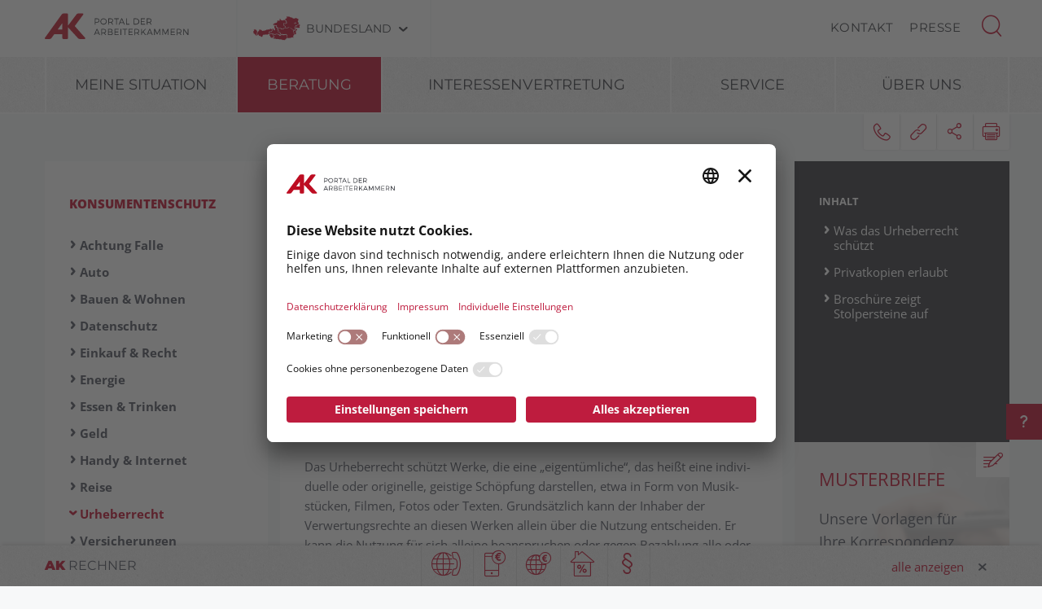

--- FILE ---
content_type: text/html; charset=UTF-8
request_url: https://www.arbeiterkammer.at/beratung/konsument/Urheberrecht/Tipps_zum_Urheberrecht.html
body_size: 38890
content:
<!DOCTYPE html>
<html lang="de">
<!--noindexstart-->
<!-- genеrated by Gentics Portal.Nоdе --><head>
    <meta charset="utf-8">
    <meta http-equiv="X-UA-Compatible" content="IE=edge">
    <meta name="viewport" content="width=device-width, initial-scale=1">
    <!-- The above 3 meta tags *must* come first in the head; any other head content must come *after* these tags -->
    <link rel="shortcut icon" href="https://www.arbeiterkammer.at/akrelaunch/assets/icons/favicon.ico" type="image/x-icon">
                                                                                                    
                        
            <title>Tipps zum Urheberrecht | Arbeiterkammer</title>
        <meta name="description" content="PC-Spie­le ko­pie­ren, ein Video auf Youtube ver­öf­f­ent­li­chen - worauf Kon­su­men­tIn­nen auf­pas­sen müssen.">
            <meta property="og:url" content="https://www.arbeiterkammer.at/beratung/konsument/Urheberrecht/Tipps_zum_Urheberrecht.html">
<meta property="og:type" content="website">
<meta property="og:title" content="Tipps zum Urheberrecht">
<meta property="og:description" content="PC-Spie­le ko­pie­ren, ein Video auf Youtube ver­öf­f­ent­li­chen - worauf Kon­su­men­tIn­nen auf­pas­sen müssen.">
<meta property="og:site_name" content="Arbeiterkammer">
<meta property="og:locale" content="de_DE">
            <meta property="og:image" content="https://www.arbeiterkammer.at/infopool/bilderas/Fotolia_7370358_Subscription_XXL__1.jpg"/>
            <meta property="og:image:width" content="400" />
            <meta property="og:image:height" content="300" />
            <meta property="og:image:alt" content="Portrait Tipps zum Ur­he­ber­recht">
<meta property="og:image:copyright" content="luna">
<meta name="twitter:card" content="summary">
<meta name="twitter:site" content="@Arbeiterkammer">
<meta name="twitter:url" content="https://www.arbeiterkammer.at/beratung/konsument/Urheberrecht/Tipps_zum_Urheberrecht.html">
    
                <!-- Matomo Tag Manager -->
        <script type="text/plain" data-usercentrics="Matomo Tag Manager">
        var _mtm = window._mtm = window._mtm || [];
        _mtm.push(

        {'mtm.startTime': (new Date().getTime()), 'event': 'mtm.Start'}
        );
        var d=document, g=d.createElement('script'), s=d.getElementsByTagName('script')[0];
        g.async=true; g.src='https://piwik.arbeiterkammer.at/js/container_XLa0klEg.js'; s.parentNode.insertBefore(g,s);
        </script>
        <!-- End Matomo Tag Manager -->
        

    <!-- Bootstrap core CSS -->
    <link href="https://www.arbeiterkammer.at/formgenerator/css/visualcaptcha.css" rel="stylesheet" />
    <link rel="preload" href="https://www.arbeiterkammer.at/akrelaunch/assets/fonts/icomoon.ttf?ca3igy" as="font" type="font/ttf" crossorigin>
    <link href="https://www.arbeiterkammer.at/akrelaunch/css-js/styles.min.css?d=v3_20260120" rel="stylesheet">
            <script>
    var ferl = "";
    var shoppingcart_alert = false;
    var visualCaptachaUrl = "";
</script>
    <script id="usercentrics-cmp" src="https://app.usercentrics.eu/browser-ui/latest/loader.js" data-settings-id="emPrZ1YYqDOi6g" async></script>

    <!-- Smart Data Protector *** -->
    <link rel="preconnect" href="//privacy-proxy.usercentrics.eu">
    <link rel="preload" href="//privacy-proxy.usercentrics.eu/latest/uc-block.bundle.js" as="script">
    <script type="application/javascript" src="https://privacy-proxy.usercentrics.eu/latest/uc-block.bundle.js"></script>
    <!-- Smart Data Protector config: reload page on opt-in -->
    <script>
        if (uc !== undefined) {
            uc.reloadOnOptIn('BJz7qNsdj-7'); // YouTube
            uc.reloadOnOptIn('HyEX5Nidi-m'); // Vimeo
        }
        //for Riddle and Infogram implement custom reload, because it's not supported
        var initialRiddleConsent = null;
        var initialInfogramConsent = null;
        function handleUCUIInitialized() {
            // Retrieve the consent status for Riddle/Infogram service
            var serviceInfo = window.UC_UI.getServicesBaseInfo();
            initialRiddleConsent = (serviceInfo.find(e => e.name == 'Riddle') ? serviceInfo.find(e => e.name == 'Riddle').consent.status : false);
            initialInfogramConsent = (serviceInfo.find(e => e.name == 'Infogram') ? serviceInfo.find(e => e.name == 'Infogram').consent.status : false);
        }

        function handleCMPEvent() {
            var serviceInfo = window.UC_UI.getServicesBaseInfo();
            var currentRiddleConsent = (serviceInfo.find(e => e.name == 'Riddle') ? serviceInfo.find(e => e.name == 'Riddle').consent.status : false);
            var currentInfogramConsent = (serviceInfo.find(e => e.name == 'Infogram') ? serviceInfo.find(e => e.name == 'Infogram').consent.status : false);

            // Check if consent for Riddle/Infogram service has changed since UC UI initialization and reload the page if it's revoked
            if (currentRiddleConsent !== initialRiddleConsent) {
                initialRiddleConsent = currentRiddleConsent; // Update initial consent status
                if (!currentRiddleConsent) {
                    window.location.reload();
                }
            }
            if (currentInfogramConsent !== initialInfogramConsent) {
                initialInfogramConsent = currentInfogramConsent; // Update initial consent status
                if (!currentInfogramConsent) {
                    window.location.reload();
                }
            }
        }
        window.addEventListener('UC_UI_INITIALIZED', handleUCUIInitialized);
        window.addEventListener('UC_UI_CMP_EVENT', handleCMPEvent);
    </script>
    <script src="https://www.arbeiterkammer.at/akrelaunch/css-js/modernizr.js"></script> <!-- Modernizr -->
    <!-- HTML5 shim and Respond.js for IE8 support of HTML5 elements and media queries -->
    <!--[if lt IE 9]>
    <script src="https://www.arbeiterkammer.at/akrelaunch/css-js/html5shiv.min.js"></script>
    <script src="https://www.arbeiterkammer.at/akrelaunch/css-js/respond.min.js"></script>
    <![endif]-->
    <script src="https://www.arbeiterkammer.at/akrelaunch/css-js/jquery.min.js"></script>
    <script src="https://www.arbeiterkammer.at/akrelaunch/css-js/jquery-ui.min.js"></script>
        <link rel="canonical" href="https://www.arbeiterkammer.at/urheberrecht">
    <script>
    var cid = "10707";
    var visualCaptachaUrl = "//www.arbeiterkammer.at/vc/";
    </script>
                                    <script type="text/plain" data-usercentrics="Vimeo">
            var script = document.createElement('script');
            script.src = 'https://player.vimeo.com/api/player.js';
            var allref = document.querySelectorAll('script');
            var ref = allref[allref.length - 1];
            ref.parentNode.insertBefore(script, ref);
        </script>
        <script src="https://kit.fontawesome.com/b4f12280a3.js" crossorigin="anonymous" type="text/plain" data-usercentrics="Fontawesome"></script>
                                </head>
<body id="article">
  <div id="fb-root"></div>
<script type="text/plain" data-usercentrics="Facebook Social Plugins">
  $(function() {
    $('.gtx-facebook-dummy').remove();
  });  (function(d, s, id) {
    var js, fjs = d.getElementsByTagName(s)[0];
    if (d.getElementById(id)) return;
    js = d.createElement(s); js.id = id;
    js.src = "//connect.facebook.net/en_US/sdk.js#xfbml=1&version=v2.10&appId=1352377638126338";
    fjs.parentNode.insertBefore(js, fjs);
  }(document, 'script', 'facebook-jssdk'));
</script>
<script type="text/plain" data-usercentrics="Twitter Plugin">
  $(function() {
    $('.gtx-twitter-dummy.twitter').remove();
  });  window.twttr = (function(d, s, id) {
    var js, fjs = d.getElementsByTagName(s)[0],
      t = window.twttr || {};
    if (d.getElementById(id)) return t;
    js = d.createElement(s);
    js.id = id;
    js.src = "https://platform.twitter.com/widgets.js";
    fjs.parentNode.insertBefore(js, fjs);
    t._e = [];
    t.ready = function(f) {
      t._e.push(f);
    };
    return t;
  }(document, "script", "twitter-wjs"));
</script>

  <div id="curtain" class="ac-gn-curtain"></div>
  <header>
   <!--noindexstart-->
    <!-- Skiplinks -->
<div class="skiplinks">
    <a class="btn btn-primary btn-xs" href="#content-article">
        zum Inhalt
    </a>

    <a class="btn btn-primary btn-xs" href="#menu">
        zur Navigation
    </a>
</div>

<section id="top-bar">
    <div class="container">
        <div class="row">
                                        <div class="logo-sticky">
                    <a href="/index.html"><img alt="logo" title="" src="https://www.arbeiterkammer.at/templates/AK_portal.svg"></a>
                </div>
                                                        <div class="logo">
                    <a href="/index.html"><img alt="logo" title="" src="https://www.arbeiterkammer.at/infopool/aklogo/AKPortal.svg"></a>
                </div>
                        <div class="choose">
                <!-- Single button -->
                <div class="btn-group">
                    <button type="button" class="btn btn-default dropdown-toggle" data-toggle="dropdown" aria-haspopup="true" aria-expanded="false" id="chooseBundesland">
                        <span class="icon-austria"></span><span class="hidden-xs hidden-sm choose-head" aria-hidden="true">Bundesland</span><span class="icon-arrow_d"></span><span class="sr-only">Bundesland wählen</span>
                    </button>
                    <ul class="dropdown-menu">
                        <li><a href="https://www.arbeiterkammer.at/index.html">AK Österreich</a></li><li><a href="https://bgld.arbeiterkammer.at/index.html">Burgenland</a></li><li><a href="https://kaernten.arbeiterkammer.at/index.html">Kärnten</a></li><li><a href="https://noe.arbeiterkammer.at/index.html">Niederösterreich</a></li><li><a href="https://ooe.arbeiterkammer.at/index.html">Oberösterreich</a></li><li><a href="https://sbg.arbeiterkammer.at/index.html">Salzburg</a></li><li><a href="https://stmk.arbeiterkammer.at/index.html">Steiermark</a></li><li><a href="https://tirol.arbeiterkammer.at/index.html">Tirol</a></li><li><a href="https://vbg.arbeiterkammer.at/index.html">Vorarlberg</a></li><li><a href="https://wien.arbeiterkammer.at/index.html">Wien</a></li><li role="separator" class="divider"></li><li><a href="https://www.arbeiterkammer.at/ueberuns/mitgliedschaft/Mitgliedschaft.html">Wo bin ich Mitglied?</a></li>                    </ul>
                </div>
            </div>
            <nav class="choose-resp navbar navbar-default" aria-label="Mobile Meta Navigation">
                <div class="container-fluid">
                    <div class="navbar-header">
                        <button type="button" class="navbar-toggle collapsed" data-toggle="collapse" data-target="#navbar" aria-expanded="false" aria-controls="navbar">
                            <span class="icon-austria"></span><span class="hidden-xs hidden-sm choose-head" aria-hidden="true">Bundesland</span><span class="icon-arrow_d"></span>
                            <span class="sr-only">Bundesland wählen</span>
                        </button>
                    </div>
                    <div id="navbar" class="navbar-collapse collapse">
                      <button type="button" class="cd-close a-close navbar-toggle collapsed" data-toggle="collapse" data-target="#navbar" aria-expanded="false" aria-controls="navbar"><span class="icon-close"><span class="sr-only">Menü schließen</span></span></button>
                      <ul class="nav navbar-nav">
                          <li><a href="https://www.arbeiterkammer.at/index.html">AK Österreich</a></li><li><a href="https://bgld.arbeiterkammer.at/index.html">Burgenland</a></li><li><a href="https://kaernten.arbeiterkammer.at/index.html">Kärnten</a></li><li><a href="https://noe.arbeiterkammer.at/index.html">Niederösterreich</a></li><li><a href="https://ooe.arbeiterkammer.at/index.html">Oberösterreich</a></li><li><a href="https://sbg.arbeiterkammer.at/index.html">Salzburg</a></li><li><a href="https://stmk.arbeiterkammer.at/index.html">Steiermark</a></li><li><a href="https://tirol.arbeiterkammer.at/index.html">Tirol</a></li><li><a href="https://vbg.arbeiterkammer.at/index.html">Vorarlberg</a></li><li><a href="https://wien.arbeiterkammer.at/index.html">Wien</a></li><li role="separator" class="divider"></li><li><a href="https://www.arbeiterkammer.at/ueberuns/mitgliedschaft/Mitgliedschaft.html">Wo bin ich Mitglied?</a></li>                      </ul>
                    </div><!--/.nav-collapse -->
                </div><!--/.container-fluid -->
            </nav>
                                <div class="menu hidden-xs hidden-sm">
                        <ul>
                                                            <li><a href="/ueberuns/kontakt/index.html">Kontakt</a></li>
                                                            <li><a href="https://wien.arbeiterkammer.at/service/presse/index.html">Presse</a></li>
                                                    </ul>
                    </div>
                                <div id="sb-search" class="sb-search search-box">
                <search role="search">
                    <form action="https://www.arbeiterkammer.at/system/Suchergebnis.html" method="get">                    <button class="icon-magnifier" type="button" role="button" data-toggle="tooltip" data-placement="right" title="Suche" aria-expanded="false"></button>
                    <input id="meta-searchfield" class="sb-search-input" placeholder="AK Arbeiterkammern durchsuchen" type="text" value="" name="searchTerm" />                    <input class="sb-search-submit" type="submit" name="yt0" value="" />                    </form>                </search>
                                    <div class="quicklinks">
                        <ul>
                            <li>Quicklinks</li>
                                                            <li><a href="/ueberuns/mitgliedschaft/Mitgliedschaft.html">AK Mitgliedschaft</a></li>
                                                            <li><a href="/beratung/arbeitundrecht/Urlaub/So_viel_Urlaub_bekommen_Sie.html">So viel Urlaub bekommen Sie</a></li>
                                                            <li><a href="/beratung/arbeitundrecht/beendigung/Arbeitnehmer-Kuendigung.html">Arbeitnehmer-Kündigung</a></li>
                                                    </ul>
                    </div>
                                </div>
        </div>
        <div class="searchholder"></div>
    </div>
</section>
<script type="text/javascript">
    (function(){
        function searchAutocomplete(options) {
            options.el.autocomplete({
            source: function( request, response ) {
                $.ajax({
                    type: 'GET',
                    url: options.url,
                    dataType: "json",
                    data: {
                        searchTerm: options.el.val()
                    },
                    success: function( data ) {
                        response( $.map( data, function( item ) {
                            return item;
                        }));
                    }
                });
            },
            minLength: 2,
            select: function( event, ui ) {
                options.el.val(ui.item);
            },
            classes: {
                "ui-autocomplete": options.classes
            }
            });
        }
        $(document).ready(function(){
            searchAutocomplete({
                el:$('#m-searchfield'),
                url:'/search/search/autosuggest',
                classes:'ui-autocomplete-m-searchfield'
            });
            searchAutocomplete({
                el:$('#result-searchfield'),
                url:'/search/search/autosuggest'
            });
            searchAutocomplete({
                el:$('#meta-searchfield'),
                url:'/search/search/autosuggest',
                classes:'ui-autocomplete-meta-searchfield'
            });
            searchAutocomplete({
                el:$('#searchfield'),
                url:'/search/search/autosuggest'
            });
        });
    })();

</script>
<!--noindexend-->
                                                   <section id="menu">
  <div id="menu-top" class="container">
    <nav class="navbar navbar-inverse" aria-label="Hauptnavigation">
      <div class="container-fluid">
        <div class="cd-dropdown-wrapper row">
                              <div class="downtb">
            <a href="/index.html">
              <div class="mlogo">
                <img alt="AK Startseite" title="" src="https://www.arbeiterkammer.at/infopool/aklogo/AK_sticky_mobile.png">
              </div>
            </a>
          </div>
                    <div class="dtrigger">
              <button class="cd-dropdown-trigger" type="button" aria-expanded="false">
                  <span class="txtmen">Menü</span>
                  <span aria-hidden="true" class="icon-menue"></span>
              </button>
          </div>
          <div class="downtb stickybundeslandpicker">
            <span class="icon-austria"></span><span class="hidden-xs hidden-sm choose-head">Bundesland</span><span class="icon-arrow_d"></span>
          </div>
          <nav class="cd-dropdown wrapper-menu-mobile" aria-label="Mobile Navigation">
            <div class="mob-nav-top-bar">
              <div class="row">
                <div class="col-xs-6"><a class="navbar-brand" href="#">
                                                        <img alt="logo" title="" src="https://www.arbeiterkammer.at/infopool/aklogo/AKPortal.svg">
                                    </a></div>
                <div class="col-xs-6"></div>
              </div>
            </div>
            <div class="mob-nav-top-bar-second">
              <div class="row">
                <div class="col-xs-6"></div>
                <div class="col-xs-6">
                  <button type="button" class="cd-close"><span class="icon-close"><span class="sr-only">Menü schließen</span></span></button>
                  <div class="close-menu">
                    MENÜ
                  </div>
                </div>
              </div>
            </div>
            <ul class="cd-dropdown-content">
                  <li class="has-children">
                    <div class="menulink">
                  <a class="is-clickable black-link" href="/meinesituation/Meine_persoenliche_Lebenslage.html">Meine Situation</a>
                  <button type="button" class="open-sub" style="position:absolute; width:45px; right:0px; top:0px;" aria-expanded="false" aria-controls="subMenu_1_meinesituation" data-target="#subMenu_1_meinesituation">
            <span style="width:45px;" class="icon-arrow_r"><span class="sr-only">Untermenüpunkte von "Meine Situation" anzeigen</span></span>
          </button>
        </div>
        <ul class="cd-secondary-dropdown is-hidden" id="subMenu_1_meinesituation">
          <li class="go-back-list-item"><button type="button" class="go-back">Meine Situation</button></li>
              <li class="has-children">
                    <a href="/akportal/meinesituation/schwangerschaft/index.html">Ich bekomme ein Kind</a>
          </li>
      <li class="has-children">
                    <a href="/akportal/meinesituation/jobverloren/index.html">Ich habe den Job verloren</a>
          </li>
      <li class="has-children">
                    <a href="/akportal/meinesituation/jobwechsel/index.html">Ich möchte den Job wechseln</a>
          </li>
      <li class="has-children">
                    <a href="/akportal/meinesituation/pflege/index.html">Ich pflege einen Angehörigen</a>
          </li>
      <li class="has-children">
                    <a href="/akportal/meinesituation/startberufsleben/index.html">Ich starte ins Berufsleben</a>
          </li>
          </ul>
          </li>
      <li class="has-children">
                    <div class="menulink">
                  <a class=" black-link" href="https://www.arbeiterkammer.at">Beratung</a>
                  <button type="button" class="open-sub" style="position:absolute; width:45px; right:0px; top:0px;" aria-expanded="false" aria-controls="subMenu_1_beratung" data-target="#subMenu_1_beratung">
            <span style="width:45px;" class="icon-arrow_r"><span class="sr-only">Untermenüpunkte von "Beratung" anzeigen</span></span>
          </button>
        </div>
        <ul class="cd-secondary-dropdown " id="subMenu_1_beratung">
          <li class="go-back-list-item"><button type="button" class="go-back">Beratung</button></li>
              <li class="has-children">
                    <div class="menulink">
                  <a class="is-clickable black-link" href="/beratung/arbeitundrecht/index.html">Arbeit & Recht</a>
                  <button type="button" class="open-sub" style="position:absolute; width:45px; right:0px; top:0px;" aria-expanded="false" aria-controls="subMenu_2_arbeit&recht" data-target="#subMenu_2_arbeit&recht">
            <span style="width:45px;" class="icon-arrow_r"><span class="sr-only">Untermenüpunkte von "Arbeit & Recht" anzeigen</span></span>
          </button>
        </div>
        <ul class="is-hidden" id="subMenu_2_arbeit&recht">
          <li class="go-back-list-item"><button type="button" class="go-back">Arbeit & Recht</button></li>
              <li class="has-children">
                    <a href="/beratung/arbeitundrecht/abfertigung/index.html">Abfertigung</a>
          </li>
      <li class="has-children">
                    <a href="/beratung/arbeitundrecht/arbeitundbehinderung/index.html">Arbeit & Behinderung</a>
          </li>
      <li class="has-children">
                    <a href="/beratung/arbeitundrecht/ArbeiteninderWeihnachtszeit/index.html">Arbeiten in der Weihnachtszeit</a>
          </li>
      <li class="has-children">
                    <a href="/beratung/arbeitundrecht/Arbeitsklima/index.html">Arbeitsklima</a>
          </li>
      <li class="has-children">
                    <a href="/beratung/arbeitundrecht/Arbeitslosigkeit/index.html">Arbeitslosigkeit</a>
          </li>
      <li class="has-children">
                    <div class="menulink">
                  <a class="is-clickable black-link" href="/beratung/arbeitundrecht/Arbeitsvertraege/index.html">Arbeitsverträge</a>
                  <button type="button" class="open-sub" style="position:absolute; width:45px; right:0px; top:0px;" aria-expanded="false" aria-controls="subMenu_3_arbeitsverträge" data-target="#subMenu_3_arbeitsverträge">
            <span style="width:45px;" class="icon-arrow_r"><span class="sr-only">Untermenüpunkte von "Arbeitsverträge" anzeigen</span></span>
          </button>
        </div>
        <ul class="is-hidden" id="subMenu_3_arbeitsverträge">
          <li class="go-back-list-item"><button type="button" class="go-back">Arbeitsverträge</button></li>
                    <li class="has-children"><a href="/beratung/arbeitundrecht/Arbeitsvertaege/UnfaireKlauselninArbeitsvertraegen/index.html">Unfaire Klauseln in Arbeitsverträgen</a></li>
              </ul>
          </li>
      <li class="has-children">
                    <div class="menulink">
                  <a class="is-clickable black-link" href="/beratung/arbeitundrecht/Arbeitszeit/index.html">Arbeitszeit</a>
                  <button type="button" class="open-sub" style="position:absolute; width:45px; right:0px; top:0px;" aria-expanded="false" aria-controls="subMenu_3_arbeitszeit" data-target="#subMenu_3_arbeitszeit">
            <span style="width:45px;" class="icon-arrow_r"><span class="sr-only">Untermenüpunkte von "Arbeitszeit" anzeigen</span></span>
          </button>
        </div>
        <ul class="is-hidden" id="subMenu_3_arbeitszeit">
          <li class="go-back-list-item"><button type="button" class="go-back">Arbeitszeit</button></li>
                    <li class="has-children"><a href="/beratung/arbeitundrecht/Arbeitszeit/ArbeitszeitundRuhepausen/index.html">Arbeitszeit & Ruhepausen</a></li>
                <li class="has-children"><a href="/beratung/arbeitundrecht/Arbeitszeit/Normalarbeitszeit/index.html">Normalarbeitszeit</a></li>
                <li class="has-children"><a href="/beratung/arbeitundrecht/Arbeitszeit/SonderformenderArbeitszeit/index.html">Sonderformen der Arbeitszeit</a></li>
              </ul>
          </li>
      <li class="has-children">
                    <a href="/beratung/arbeitundrecht/auslaendischearbeitnehmerInnen/index.html">Ausländische ArbeitnehmerInnen</a>
          </li>
      <li class="has-children">
                    <a href="/beratung/arbeitundrecht/beendigung/index.html">Beendigung des Arbeitsverhältnisses</a>
          </li>
      <li class="has-children">
                    <a href="/beratung/arbeitundrecht/bewerbung/index.html">Bewerbung</a>
          </li>
      <li class="has-children">
                    <a href="/beratung/arbeitundrecht/Gleichbehandlung/index.html">Gleichbehandlung</a>
          </li>
      <li class="has-children">
                    <a href="/beratung/arbeitundrecht/Insolvenz/index.html">Insolvenz</a>
          </li>
      <li class="has-children">
                    <a href="/beratung/arbeitundrecht/Lehre/index.html">Lehre</a>
          </li>
      <li class="has-children">
                    <div class="menulink">
                  <a class="is-clickable black-link" href="/beratung/arbeitundrecht/pension/index.html">Pension</a>
                  <button type="button" class="open-sub" style="position:absolute; width:45px; right:0px; top:0px;" aria-expanded="false" aria-controls="subMenu_3_pension" data-target="#subMenu_3_pension">
            <span style="width:45px;" class="icon-arrow_r"><span class="sr-only">Untermenüpunkte von "Pension" anzeigen</span></span>
          </button>
        </div>
        <ul class="is-hidden" id="subMenu_3_pension">
          <li class="go-back-list-item"><button type="button" class="go-back">Pension</button></li>
                    <li class="has-children"><a href="/beratung/arbeitundrecht/pension/altersteilzeit/index.html">Altersteilzeit und Teilpension</a></li>
                <li class="has-children"><a href="/beratung/arbeitundrecht/pension/arbeiteninpension/Arbeiten_in_der_Pension.html">Arbeiten in Pension</a></li>
                <li class="has-children"><a href="/beratung/arbeitundrecht/pension/betriebspension/Betriebspension.html">Betriebspension</a></li>
                <li class="has-children"><a href="/beratung/arbeitundrecht/pension/pensionsformen/index.html">Pensionsformen</a></li>
                <li class="has-children"><a href="/beratung/arbeitundrecht/pension/pensionshoehe/index.html">Pensionshöhe</a></li>
                <li class="has-children"><a href="/beratung/arbeitundrecht/pension/pensionskonto/index.html">Pensionskonto</a></li>
              </ul>
          </li>
      <li class="has-children">
                    <a href="/beratung/arbeitundrecht/Telearbeit.html">Telearbeit und Homeoffice</a>
          </li>
      <li class="has-children">
                    <div class="menulink">
                  <a class="is-clickable black-link" href="/beratung/arbeitundrecht/krankheitundpflege/index.html">Unfall, Krankheit & Pflege</a>
                  <button type="button" class="open-sub" style="position:absolute; width:45px; right:0px; top:0px;" aria-expanded="false" aria-controls="subMenu_3_unfall,krankheit&pflege" data-target="#subMenu_3_unfall,krankheit&pflege">
            <span style="width:45px;" class="icon-arrow_r"><span class="sr-only">Untermenüpunkte von "Unfall, Krankheit & Pflege" anzeigen</span></span>
          </button>
        </div>
        <ul class="is-hidden" id="subMenu_3_unfall,krankheit&pflege">
          <li class="go-back-list-item"><button type="button" class="go-back">Unfall, Krankheit & Pflege</button></li>
                    <li class="has-children"><a href="/beratung/arbeitundrecht/krankheitundpflege/krankheit/index.html">Krankheit</a></li>
                <li class="has-children"><a href="/beratung/arbeitundrecht/krankheitundpflege/pflege/index.html">Pflege</a></li>
                <li class="has-children"><a href="/beratung/arbeitundrecht/krankheitundpflege/unfall/index.html">Unfall</a></li>
              </ul>
          </li>
      <li class="has-children">
                    <a href="/beratung/arbeitundrecht/Urlaub/index.html">Urlaub</a>
          </li>
          </ul>
          </li>
      <li class="has-children">
                    <div class="menulink">
                  <a class="is-clickable black-link" href="/beratung/steuerundeinkommen/index.html">Steuer & Einkommen</a>
                  <button type="button" class="open-sub" style="position:absolute; width:45px; right:0px; top:0px;" aria-expanded="false" aria-controls="subMenu_2_steuer&einkommen" data-target="#subMenu_2_steuer&einkommen">
            <span style="width:45px;" class="icon-arrow_r"><span class="sr-only">Untermenüpunkte von "Steuer & Einkommen" anzeigen</span></span>
          </button>
        </div>
        <ul class="is-hidden" id="subMenu_2_steuer&einkommen">
          <li class="go-back-list-item"><button type="button" class="go-back">Steuer & Einkommen</button></li>
              <li class="has-children">
                    <a href="/beratung/steuerundeinkommen/arbeitnehmerInnenveranlagung/index.html">Arbeitnehmerveranlagung</a>
          </li>
      <li class="has-children">
                    <a href="/beratung/steuerundeinkommen/dazuverdienen/index.html">Dazuverdienen</a>
          </li>
      <li class="has-children">
                    <div class="menulink">
                  <a class="is-clickable black-link" href="/beratung/steuerundeinkommen/freiedienstnehmerinnen/index.html">Freie Dienstnehmer:innen</a>
                  <button type="button" class="open-sub" style="position:absolute; width:45px; right:0px; top:0px;" aria-expanded="false" aria-controls="subMenu_3_freiedienstnehmer:innen" data-target="#subMenu_3_freiedienstnehmer:innen">
            <span style="width:45px;" class="icon-arrow_r"><span class="sr-only">Untermenüpunkte von "Freie Dienstnehmer:innen" anzeigen</span></span>
          </button>
        </div>
        <ul class="is-hidden" id="subMenu_3_freiedienstnehmer:innen">
          <li class="go-back-list-item"><button type="button" class="go-back">Freie Dienstnehmer:innen</button></li>
                    <li class="has-children"><a href="/beratung/steuerundeinkommen/freiedienstnehmerinnen/arbeitsrechtfuerfreiedienstnehmerinnen/index.html">Arbeitsrecht für freie Dienstnehmer:innen</a></li>
                <li class="has-children"><a href="/beratung/steuerundeinkommen/freiedienstnehmerinnen/beschaeftigungsformen/index.html">Beschäftigungsformen</a></li>
                <li class="has-children"><a href="/beratung/steuerundeinkommen/freiedienstnehmerinnen/sozialversicherungsrecht/index.html">Sozialversicherungsrecht</a></li>
                <li class="has-children"><a href="/beratung/steuerundeinkommen/freiedienstnehmerinnen/steuerrecht/index.html">Steuerrecht</a></li>
              </ul>
          </li>
      <li class="has-children">
                    <a href="/beratung/steuerundeinkommen/Grenzueberschreitende_Arbeitsverhaeltnisse.html">Grenzüberschreitende Arbeitsverhältnisse</a>
          </li>
      <li class="has-children">
                    <a href="/beratung/steuerundeinkommen/lohnundgehalt/index.html">Lohn und Gehalt</a>
          </li>
      <li class="has-children">
                    <a href="/beratung/steuerundeinkommen/pendler/Pendlerpauschale.html">Pendler:innen</a>
          </li>
      <li class="has-children">
                    <a href="/beratung/steuerundeinkommen/steuertipps/index.html">Steuertipps</a>
          </li>
      <li class="has-children">
                    <a href="/beratung/steuerundeinkommen/studierende/index.html">Studierende</a>
          </li>
      <li class="has-children">
                    <a href="/beratung/steuerundeinkommen/wassich2026aendert/index.html">Was sich 2026 ändert</a>
          </li>
          </ul>
          </li>
      <li class="has-children">
                    <div class="menulink">
                  <a class="is-clickable black-link" href="/beratung/bildung/index.html">Bildung</a>
                  <button type="button" class="open-sub" style="position:absolute; width:45px; right:0px; top:0px;" aria-expanded="false" aria-controls="subMenu_2_bildung" data-target="#subMenu_2_bildung">
            <span style="width:45px;" class="icon-arrow_r"><span class="sr-only">Untermenüpunkte von "Bildung" anzeigen</span></span>
          </button>
        </div>
        <ul class="is-hidden" id="subMenu_2_bildung">
          <li class="go-back-list-item"><button type="button" class="go-back">Bildung</button></li>
              <li class="has-children">
                    <a href="/beratung/bildung/bildungsfoerderungen/index.html">Bildungsförderungen</a>
          </li>
      <li class="has-children">
                    <a href="/beratung/bildung/lehre/index.html">Lehre</a>
          </li>
      <li class="has-children">
                    <div class="menulink">
                  <a class="is-clickable black-link" href="/beratung/bildung/schule/index.html">Schule</a>
                  <button type="button" class="open-sub" style="position:absolute; width:45px; right:0px; top:0px;" aria-expanded="false" aria-controls="subMenu_3_schule" data-target="#subMenu_3_schule">
            <span style="width:45px;" class="icon-arrow_r"><span class="sr-only">Untermenüpunkte von "Schule" anzeigen</span></span>
          </button>
        </div>
        <ul class="is-hidden" id="subMenu_3_schule">
          <li class="go-back-list-item"><button type="button" class="go-back">Schule</button></li>
                    <li class="has-children"><a href="/beratung/bildung/schule/akundschule/AK___Schule_1.html">AK & Schule</a></li>
              </ul>
          </li>
      <li class="has-children">
                    <a href="/beratung/bildung/studium/index.html">Studium</a>
          </li>
      <li class="has-children">
                    <a href="/beratung/bildung/zweiterbildungsweg/index.html">Zweiter Bildungsweg</a>
          </li>
          </ul>
          </li>
      <li class="has-children">
                    <div class="menulink">
                  <a class="is-clickable black-link" href="/beratung/berufundfamilie/index.html">Beruf & Familie</a>
                  <button type="button" class="open-sub" style="position:absolute; width:45px; right:0px; top:0px;" aria-expanded="false" aria-controls="subMenu_2_beruf&familie" data-target="#subMenu_2_beruf&familie">
            <span style="width:45px;" class="icon-arrow_r"><span class="sr-only">Untermenüpunkte von "Beruf & Familie" anzeigen</span></span>
          </button>
        </div>
        <ul class="is-hidden" id="subMenu_2_beruf&familie">
          <li class="go-back-list-item"><button type="button" class="go-back">Beruf & Familie</button></li>
              <li class="has-children">
                    <a href="/beratung/berufundfamilie/BeihilfenundFoerderung/index.html">Beihilfen & Förderung</a>
          </li>
      <li class="has-children">
                    <a href="/beratung/berufundfamilie/Elternteilzeit/Elternteilzeit.html">Elternteilzeit</a>
          </li>
      <li class="has-children">
                    <a href="/beratung/berufundfamilie/Karenz/index.html">Karenz</a>
          </li>
      <li class="has-children">
                    <a href="/beratung/berufundfamilie/kinderbetreungsgeld/index.html">Kinderbetreuungsgeld</a>
          </li>
      <li class="has-children">
                    <a href="/beratung/berufundfamilie/Mutterschutz/index.html">Mutterschutz</a>
          </li>
      <li class="has-children">
                    <a href="/beratung/berufundfamilie/wiedereinstieg/Wiedereinstieg.html">Wiedereinstieg</a>
          </li>
          </ul>
          </li>
      <li class="has-children">
                    <div class="menulink">
                  <a class="is-clickable black-link" href="/beratung/ArbeitundGesundheit/index.html">Arbeit & Gesundheit</a>
                  <button type="button" class="open-sub" style="position:absolute; width:45px; right:0px; top:0px;" aria-expanded="false" aria-controls="subMenu_2_arbeit&gesundheit" data-target="#subMenu_2_arbeit&gesundheit">
            <span style="width:45px;" class="icon-arrow_r"><span class="sr-only">Untermenüpunkte von "Arbeit & Gesundheit" anzeigen</span></span>
          </button>
        </div>
        <ul class="is-hidden" id="subMenu_2_arbeit&gesundheit">
          <li class="go-back-list-item"><button type="button" class="go-back">Arbeit & Gesundheit</button></li>
              <li class="has-children">
                    <a href="/beratung/arbeitundgesundheit/Arbeitsumfeld/index.html">Arbeitsumfeld</a>
          </li>
      <li class="has-children">
                    <a href="/beratung/ArbeitundGesundheit/Bildschirmarbeit/index.html">Bildschirmarbeit</a>
          </li>
      <li class="has-children">
                    <a href="/beratung/ArbeitundGesundheit/gesetzlichegrundlagen/index.html">Gesetzliche Grundlagen</a>
          </li>
      <li class="has-children">
                    <a href="/beratung/arbeitundgesundheit/GesundimBetrieb/index.html">Gesund im Betrieb</a>
          </li>
      <li class="has-children">
                    <a href="/beratung/ArbeitundGesundheit/psychischebelastungen/index.html">Psychische Belastungen</a>
          </li>
      <li class="has-children">
                    <a href="/beratung/ArbeitundGesundheit/SVPSeminare/Seminare_fuer_SVPs.html">SVP Seminare</a>
          </li>
          </ul>
          </li>
      <li class="has-children">
                    <div class="menulink">
                  <a class="is-clickable black-link" href="/beratung/konsumentenschutz/index.html">Konsumentenschutz</a>
                  <button type="button" class="open-sub" style="position:absolute; width:45px; right:0px; top:0px;" aria-expanded="false" aria-controls="subMenu_2_konsumentenschutz" data-target="#subMenu_2_konsumentenschutz">
            <span style="width:45px;" class="icon-arrow_r"><span class="sr-only">Untermenüpunkte von "Konsumentenschutz" anzeigen</span></span>
          </button>
        </div>
        <ul class="" id="subMenu_2_konsumentenschutz">
          <li class="go-back-list-item"><button type="button" class="go-back">Konsumentenschutz</button></li>
              <li class="has-children">
                    <a href="/beratung/konsument/AchtungFalle/index.html">Achtung Falle</a>
          </li>
      <li class="has-children">
                    <a href="/beratung/konsument/Auto/index.html">Auto</a>
          </li>
      <li class="has-children">
                    <div class="menulink">
                  <a class="is-clickable black-link" href="/beratung/konsument/bauenundwohnen/index.html">Bauen & Wohnen</a>
                  <button type="button" class="open-sub" style="position:absolute; width:45px; right:0px; top:0px;" aria-expanded="false" aria-controls="subMenu_3_bauen&wohnen" data-target="#subMenu_3_bauen&wohnen">
            <span style="width:45px;" class="icon-arrow_r"><span class="sr-only">Untermenüpunkte von "Bauen & Wohnen" anzeigen</span></span>
          </button>
        </div>
        <ul class="is-hidden" id="subMenu_3_bauen&wohnen">
          <li class="go-back-list-item"><button type="button" class="go-back">Bauen & Wohnen</button></li>
                    <li class="has-children"><a href="/beratung/konsument/bauenundwohnen/eigentum/Eigentum.html">Eigentum</a></li>
                <li class="has-children"><a href="/beratung/konsument/bauenundwohnen/jungeswohnen/Junges_Wohnen.html">Junges Wohnen</a></li>
                <li class="has-children"><a href="/beratung/konsument/bauenundwohnen/miete/Miete.html">Miete</a></li>
              </ul>
          </li>
      <li class="has-children">
                    <a href="/beratung/konsument/Datenschutz/index.html">Datenschutz</a>
          </li>
      <li class="has-children">
                    <a href="/beratung/konsument/EinkaufundRecht/index.html">Einkauf & Recht</a>
          </li>
      <li class="has-children">
                    <a href="/beratung/konsument/Energie/index.html">Energie</a>
          </li>
      <li class="has-children">
                    <div class="menulink">
                  <a class="is-clickable black-link" href="/beratung/konsument/EssenundTrinken/index.html">Essen & Trinken</a>
                  <button type="button" class="open-sub" style="position:absolute; width:45px; right:0px; top:0px;" aria-expanded="false" aria-controls="subMenu_3_essen&trinken" data-target="#subMenu_3_essen&trinken">
            <span style="width:45px;" class="icon-arrow_r"><span class="sr-only">Untermenüpunkte von "Essen & Trinken" anzeigen</span></span>
          </button>
        </div>
        <ul class="is-hidden" id="subMenu_3_essen&trinken">
          <li class="go-back-list-item"><button type="button" class="go-back">Essen & Trinken</button></li>
                    <li class="has-children"><a href="/beratung/konsument/EssenundTrinken/Lebensmittelkennzeichnung/index.html">Lebensmittelkennzeichnung</a></li>
              </ul>
          </li>
      <li class="has-children">
                    <div class="menulink">
                  <a class="is-clickable black-link" href="/beratung/konsument/Geld/index.html">Geld</a>
                  <button type="button" class="open-sub" style="position:absolute; width:45px; right:0px; top:0px;" aria-expanded="false" aria-controls="subMenu_3_geld" data-target="#subMenu_3_geld">
            <span style="width:45px;" class="icon-arrow_r"><span class="sr-only">Untermenüpunkte von "Geld" anzeigen</span></span>
          </button>
        </div>
        <ul class="is-hidden" id="subMenu_3_geld">
          <li class="go-back-list-item"><button type="button" class="go-back">Geld</button></li>
                    <li class="has-children"><a href="/beratung/konsument/Geld/Bargeldloszahlen/index.html">Bargeldlos zahlen</a></li>
                <li class="has-children"><a href="/beratung/konsument/Geld/Geldanlage/index.html">Geldanlage</a></li>
                <li class="has-children"><a href="/beratung/konsument/Geld/Konto/index.html">Konto</a></li>
                <li class="has-children"><a href="/beratung/konsument/Geld/Kredite/index.html">Kredite</a></li>
                <li class="has-children"><a href="/beratung/konsument/geld/privatkonkurs/index.html">Privatkonkurs</a></li>
                <li class="has-children"><a href="/beratung/konsument/Geld/sepa/index.html">SEPA</a></li>
                <li class="has-children"><a href="/beratung/konsument/Geld/Sparen/index.html">Sparen</a></li>
              </ul>
          </li>
      <li class="has-children">
                    <div class="menulink">
                  <a class="is-clickable black-link" href="/beratung/konsument/HandyundInternet/index.html">Handy & Internet</a>
                  <button type="button" class="open-sub" style="position:absolute; width:45px; right:0px; top:0px;" aria-expanded="false" aria-controls="subMenu_3_handy&internet" data-target="#subMenu_3_handy&internet">
            <span style="width:45px;" class="icon-arrow_r"><span class="sr-only">Untermenüpunkte von "Handy & Internet" anzeigen</span></span>
          </button>
        </div>
        <ul class="is-hidden" id="subMenu_3_handy&internet">
          <li class="go-back-list-item"><button type="button" class="go-back">Handy & Internet</button></li>
                    <li class="has-children"><a href="/beratung/konsument/HandyundInternet/FestnetzundVoIP/index.html">Festnetz & VoIP</a></li>
                <li class="has-children"><a href="/beratung/konsument/HandyundInternet/Handy/index.html">Handy</a></li>
                <li class="has-children"><a href="/beratung/konsument/HandyundInternet/Internet/index.html">Internet</a></li>
              </ul>
          </li>
      <li class="has-children">
                    <a href="/beratung/konsument/Reise/index.html">Reise</a>
          </li>
      <li class="has-children">
                    <a href="/beratung/konsument/Urheberrecht/Tipps_zum_Urheberrecht.html">Urheberrecht</a>
          </li>
      <li class="has-children">
                    <a href="/beratung/konsument/Versicherungen/index.html">Versicherungen</a>
          </li>
          </ul>
          </li>
          </ul>
          </li>
      <li class="has-children">
                    <div class="menulink">
                  <a class=" black-link" href="https://www.arbeiterkammer.at">Interessenvertretung</a>
                  <button type="button" class="open-sub" style="position:absolute; width:45px; right:0px; top:0px;" aria-expanded="false" aria-controls="subMenu_1_interessenvertretung" data-target="#subMenu_1_interessenvertretung">
            <span style="width:45px;" class="icon-arrow_r"><span class="sr-only">Untermenüpunkte von "Interessenvertretung" anzeigen</span></span>
          </button>
        </div>
        <ul class="cd-secondary-dropdown is-hidden" id="subMenu_1_interessenvertretung">
          <li class="go-back-list-item"><button type="button" class="go-back">Interessenvertretung</button></li>
              <li class="has-children">
                    <a href="/interessenvertretung/gesetzesbegutachtungen/index.html">Begutachtungen</a>
          </li>
      <li class="has-children">
                    <a href="/interessenvertretung/Gerechtigkeit-muss-sein.html">Gerechtigkeit muss sein</a>
          </li>
      <li class="has-children">
                    <div class="menulink">
                  <a class="is-clickable black-link" href="/interessenvertretung/arbeitundsoziales/index.html">Arbeit & Soziales</a>
                  <button type="button" class="open-sub" style="position:absolute; width:45px; right:0px; top:0px;" aria-expanded="false" aria-controls="subMenu_2_arbeit&soziales" data-target="#subMenu_2_arbeit&soziales">
            <span style="width:45px;" class="icon-arrow_r"><span class="sr-only">Untermenüpunkte von "Arbeit & Soziales" anzeigen</span></span>
          </button>
        </div>
        <ul class="is-hidden" id="subMenu_2_arbeit&soziales">
          <li class="go-back-list-item"><button type="button" class="go-back">Arbeit & Soziales</button></li>
              <li class="has-children">
                    <a href="/interessenvertretung/arbeitundsoziales/arbeitundgesundheit/index.html">Arbeit & Gesundheit</a>
          </li>
      <li class="has-children">
                    <a href="/interessenvertretung/arbeitundsoziales/arbeitsmarkt/index.html">Arbeitsmarkt</a>
          </li>
      <li class="has-children">
                    <a href="/interessenvertretung/arbeitundsoziales/arbeitszeit/index.html">Arbeitszeit</a>
          </li>
      <li class="has-children">
                    <div class="menulink">
                  <a class="is-clickable black-link" href="/interessenvertretung/arbeitundsoziales/bildung/index.html">Bildung</a>
                  <button type="button" class="open-sub" style="position:absolute; width:45px; right:0px; top:0px;" aria-expanded="false" aria-controls="subMenu_3_bildung" data-target="#subMenu_3_bildung">
            <span style="width:45px;" class="icon-arrow_r"><span class="sr-only">Untermenüpunkte von "Bildung" anzeigen</span></span>
          </button>
        </div>
        <ul class="is-hidden" id="subMenu_3_bildung">
          <li class="go-back-list-item"><button type="button" class="go-back">Bildung</button></li>
                    <li class="has-children"><a href="/interessenvertretung/arbeitundsoziales/bildung/AK-Chancen-Index/index.html">AK-Chancen-Index</a></li>
                <li class="has-children"><a href="/interessenvertretung/arbeitundsoziales/bildung/mehrsprachigkeit/index.html">Mehrsprachigkeit</a></li>
              </ul>
          </li>
      <li class="has-children">
                    <a href="/interessenvertretung/arbeitundsoziales/familie/index.html">Familie</a>
          </li>
      <li class="has-children">
                    <a href="/interessenvertretung/arbeitundsoziales/frauen/index.html">Frauen</a>
          </li>
      <li class="has-children">
                    <a href="/interessenvertretung/arbeitundsoziales/gleichbehandlung/Gleichbehandlung.html">Gleichbehandlung</a>
          </li>
      <li class="has-children">
                    <a href="/interessenvertretung/arbeitundsoziales/langzeitpflege/index.html">Langzeitpflege</a>
          </li>
      <li class="has-children">
                    <a href="/interessenvertretung/arbeitundsoziales/pensionen/index.html">Pensionen</a>
          </li>
      <li class="has-children">
                    <a href="/interessenvertretung/arbeitundsoziales/soziales/index.html">Soziales</a>
          </li>
          </ul>
          </li>
      <li class="has-children">
                    <div class="menulink">
                  <a class="is-clickable black-link" href="/interessenvertretung/wirtschaftundverteilungsgerechtigkeit/index.html">Wirtschaft & Verteilungsgerechtigkeit</a>
                  <button type="button" class="open-sub" style="position:absolute; width:45px; right:0px; top:0px;" aria-expanded="false" aria-controls="subMenu_2_wirtschaft&verteilungsgerechtigkeit" data-target="#subMenu_2_wirtschaft&verteilungsgerechtigkeit">
            <span style="width:45px;" class="icon-arrow_r"><span class="sr-only">Untermenüpunkte von "Wirtschaft & Verteilungsgerechtigkeit" anzeigen</span></span>
          </button>
        </div>
        <ul class="is-hidden" id="subMenu_2_wirtschaft&verteilungsgerechtigkeit">
          <li class="go-back-list-item"><button type="button" class="go-back">Wirtschaft & Verteilungsgerechtigkeit</button></li>
              <li class="has-children">
                    <a href="/interessenvertretung/wirtschaft/betriebswirtschaft/index.html">Betriebswirtschaft</a>
          </li>
      <li class="has-children">
                    <a href="/interessenvertretung/wirtschaftundverteilungsgerechtigkeit/budget/AK-Analyse-des-Doppelbudgets-2025-26.html">Budget</a>
          </li>
      <li class="has-children">
                    <a href="/interessenvertretung/wirtschaft/energiepolitik/index.html">Energiepolitik</a>
          </li>
      <li class="has-children">
                    <a href="/interessenvertretung/wirtschaftundverteilungsgerechtigkeit/wettbewerb/index.html">Fairer Wettbewerb</a>
          </li>
      <li class="has-children">
                    <a href="/interessenvertretung/wirtschaftundverteilungsgerechtigkeit/industriepolitik/index.html">Industriepolitik</a>
          </li>
      <li class="has-children">
                    <a href="/interessenvertretung/wirtschaftundverteilungsgerechtigkeit/klimadialog/index.html">Klimadialog</a>
          </li>
      <li class="has-children">
                    <a href="/interessenvertretung/wirtschaft/konsument/index.html">Konsument</a>
          </li>
      <li class="has-children">
                    <a href="/interessenvertretung/wirtschaftundverteilungsgerechtigkeit/teuerung/index.html">Teuerung</a>
          </li>
      <li class="has-children">
                    <div class="menulink">
                  <a class="is-clickable black-link" href="/interessenvertretung/wirtschaft/verteilungsgerechtigkeit/index.html">Verteilungsgerechtigkeit</a>
                  <button type="button" class="open-sub" style="position:absolute; width:45px; right:0px; top:0px;" aria-expanded="false" aria-controls="subMenu_3_verteilungsgerechtigkeit" data-target="#subMenu_3_verteilungsgerechtigkeit">
            <span style="width:45px;" class="icon-arrow_r"><span class="sr-only">Untermenüpunkte von "Verteilungsgerechtigkeit" anzeigen</span></span>
          </button>
        </div>
        <ul class="is-hidden" id="subMenu_3_verteilungsgerechtigkeit">
          <li class="go-back-list-item"><button type="button" class="go-back">Verteilungsgerechtigkeit</button></li>
                    <li class="has-children"><a href="/interessenvertretung/steuergerechtigkeit/index.html">Steuergerechtigkeit</a></li>
              </ul>
          </li>
          </ul>
          </li>
      <li class="has-children">
                    <a href="https://wien.arbeiterkammer.at/interessenvertretung/arbeitdigital/index.html" target="_blank">arbeit.digital</a>
          </li>
      <li class="has-children">
                    <div class="menulink">
                  <a class="is-clickable black-link" href="/interessenvertretung/eu/index.html">EU & Internationales</a>
                  <button type="button" class="open-sub" style="position:absolute; width:45px; right:0px; top:0px;" aria-expanded="false" aria-controls="subMenu_2_eu&internationales" data-target="#subMenu_2_eu&internationales">
            <span style="width:45px;" class="icon-arrow_r"><span class="sr-only">Untermenüpunkte von "EU & Internationales" anzeigen</span></span>
          </button>
        </div>
        <ul class="is-hidden" id="subMenu_2_eu&internationales">
          <li class="go-back-list-item"><button type="button" class="go-back">EU & Internationales</button></li>
              <li class="has-children">
                    <a href="/interessenvertretung/eu/euinfobrief/index.html">EU Infobrief</a>
          </li>
      <li class="has-children">
                    <a href="/interessenvertretung/eu/union/index.html">Europäische Union</a>
          </li>
      <li class="has-children">
                    <a href="/interessenvertretung/eu/internationalerhandel/index.html">Globalisierung & internationaler Handel</a>
          </li>
          </ul>
          </li>
      <li class="has-children">
                    <div class="menulink">
                  <a class="is-clickable black-link" href="/interessenvertretung/umweltundverkehr/index.html">Klima, Umwelt & Verkehr</a>
                  <button type="button" class="open-sub" style="position:absolute; width:45px; right:0px; top:0px;" aria-expanded="false" aria-controls="subMenu_2_klima,umwelt&verkehr" data-target="#subMenu_2_klima,umwelt&verkehr">
            <span style="width:45px;" class="icon-arrow_r"><span class="sr-only">Untermenüpunkte von "Klima, Umwelt & Verkehr" anzeigen</span></span>
          </button>
        </div>
        <ul class="is-hidden" id="subMenu_2_klima,umwelt&verkehr">
          <li class="go-back-list-item"><button type="button" class="go-back">Klima, Umwelt & Verkehr</button></li>
              <li class="has-children">
                    <div class="menulink">
                  <a class="is-clickable black-link" href="/interessenvertretung/umweltundverkehr/umwelt/index.html">Umwelt</a>
                  <button type="button" class="open-sub" style="position:absolute; width:45px; right:0px; top:0px;" aria-expanded="false" aria-controls="subMenu_3_umwelt" data-target="#subMenu_3_umwelt">
            <span style="width:45px;" class="icon-arrow_r"><span class="sr-only">Untermenüpunkte von "Umwelt" anzeigen</span></span>
          </button>
        </div>
        <ul class="is-hidden" id="subMenu_3_umwelt">
          <li class="go-back-list-item"><button type="button" class="go-back">Umwelt</button></li>
                    <li class="has-children"><a href="/interessenvertretung/umweltundverkehr/umwelt/abfall/index.html">Abfall</a></li>
                <li class="has-children"><a href="/interessenvertretung/umweltundverkehr/umwelt/klimawasserluft/index.html">Klima, Wasser & Luft</a></li>
                <li class="has-children"><a href="/interessenvertretung/umweltundverkehr/umwelt/stellungnahmen/index.html">Stellungnahmen</a></li>
              </ul>
          </li>
      <li class="has-children">
                    <div class="menulink">
                  <a class="is-clickable black-link" href="/interessenvertretung/umweltundverkehr/verkehr/index.html">Verkehr</a>
                  <button type="button" class="open-sub" style="position:absolute; width:45px; right:0px; top:0px;" aria-expanded="false" aria-controls="subMenu_3_verkehr" data-target="#subMenu_3_verkehr">
            <span style="width:45px;" class="icon-arrow_r"><span class="sr-only">Untermenüpunkte von "Verkehr" anzeigen</span></span>
          </button>
        </div>
        <ul class="is-hidden" id="subMenu_3_verkehr">
          <li class="go-back-list-item"><button type="button" class="go-back">Verkehr</button></li>
                    <li class="has-children"><a href="/interessenvertretung/umweltundverkehr/verkehr/arbeitswegependler/index.html">Arbeitswege & Pendler</a></li>
                <li class="has-children"><a href="/interessenvertretung/umweltundverkehr/verkehr/bahn/index.html">Bahn</a></li>
                <li class="has-children"><a href="/interessenvertretung/umweltundverkehr/verkehr/stellungnahmen/index.html">Stellungnahmen</a></li>
                <li class="has-children"><a href="/interessenvertretung/umweltundverkehr/verkehr/strasse/index.html">Straße</a></li>
              </ul>
          </li>
          </ul>
          </li>
      <li class="has-children">
                    <div class="menulink">
                  <a class="is-clickable black-link" href="/interessenvertretung/wissenschaft/index.html">Wissenschaft</a>
                  <button type="button" class="open-sub" style="position:absolute; width:45px; right:0px; top:0px;" aria-expanded="false" aria-controls="subMenu_2_wissenschaft" data-target="#subMenu_2_wissenschaft">
            <span style="width:45px;" class="icon-arrow_r"><span class="sr-only">Untermenüpunkte von "Wissenschaft" anzeigen</span></span>
          </button>
        </div>
        <ul class="is-hidden" id="subMenu_2_wissenschaft">
          <li class="go-back-list-item"><button type="button" class="go-back">Wissenschaft</button></li>
              <li class="has-children">
                    <a href="/interessenvertretung/wissenschaft/wirtschaftswissenschaft/index.html">Wirtschaftswissenschaft</a>
          </li>
          </ul>
          </li>
      <li class="has-children">
                    <a href="/interessenvertretung/gesundheitsberufe/index.html">Gesundheits- und Sozialberufe</a>
          </li>
          </ul>
          </li>
      <li class="has-children">
                    <div class="menulink">
                  <a class=" black-link" href="https://www.arbeiterkammer.at">Service</a>
                  <button type="button" class="open-sub" style="position:absolute; width:45px; right:0px; top:0px;" aria-expanded="false" aria-controls="subMenu_1_service" data-target="#subMenu_1_service">
            <span style="width:45px;" class="icon-arrow_r"><span class="sr-only">Untermenüpunkte von "Service" anzeigen</span></span>
          </button>
        </div>
        <ul class="cd-secondary-dropdown is-hidden" id="subMenu_1_service">
          <li class="go-back-list-item"><button type="button" class="go-back">Service</button></li>
              <li class="has-children">
                    <a href="/service/digitalebibliothek/index.html">Digitale Bibliothek</a>
          </li>
      <li class="has-children">
                    <div class="menulink">
                  <a class="is-clickable black-link" href="/service/presse/Presse.html">Presse</a>
                  <button type="button" class="open-sub" style="position:absolute; width:45px; right:0px; top:0px;" aria-expanded="false" aria-controls="subMenu_2_presse" data-target="#subMenu_2_presse">
            <span style="width:45px;" class="icon-arrow_r"><span class="sr-only">Untermenüpunkte von "Presse" anzeigen</span></span>
          </button>
        </div>
        <ul class="is-hidden" id="subMenu_2_presse">
          <li class="go-back-list-item"><button type="button" class="go-back">Presse</button></li>
              <li class="has-children">
                    <div class="menulink">
                  <a class="is-clickable black-link" href="/service/presse/fotos_und_logos/index.html">Fotos & Logos</a>
                  <button type="button" class="open-sub" style="position:absolute; width:45px; right:0px; top:0px;" aria-expanded="false" aria-controls="subMenu_3_fotos&logos" data-target="#subMenu_3_fotos&logos">
            <span style="width:45px;" class="icon-arrow_r"><span class="sr-only">Untermenüpunkte von "Fotos & Logos" anzeigen</span></span>
          </button>
        </div>
        <ul class="is-hidden" id="subMenu_3_fotos&logos">
          <li class="go-back-list-item"><button type="button" class="go-back">Fotos & Logos</button></li>
                    <li class="has-children"><a href="/service/presse/fotos_und_logos/logos/AK_Oesterreich_Logo.html">Logos</a></li>
                <li class="has-children"><a href="/service/presse/fotos_und_logos/Renate_Anderl/Renate_Anderl.html">Renate Anderl</a></li>
                <li class="has-children"><a href="/service/presse/fotos_und_logos/Silvia_Hruska-Frank/Silvia_Hru-ka-Frank.html">Silvia Hruška-Frank</a></li>
              </ul>
          </li>
      <li class="has-children">
                    <a href="/service/presse/kontakt/Kontakt.html">Kontakt</a>
          </li>
          </ul>
          </li>
      <li class="has-children">
                    <div class="menulink">
                  <a class="is-clickable black-link" href="/service/gbr/index.html">Register für Gesundheitsberufe</a>
                  <button type="button" class="open-sub" style="position:absolute; width:45px; right:0px; top:0px;" aria-expanded="false" aria-controls="subMenu_2_registerfürgesundheitsberufe" data-target="#subMenu_2_registerfürgesundheitsberufe">
            <span style="width:45px;" class="icon-arrow_r"><span class="sr-only">Untermenüpunkte von "Register für Gesundheitsberufe" anzeigen</span></span>
          </button>
        </div>
        <ul class="is-hidden" id="subMenu_2_registerfürgesundheitsberufe">
          <li class="go-back-list-item"><button type="button" class="go-back">Register für Gesundheitsberufe</button></li>
              <li class="has-children">
                    <a href="/service/gbr/gesundheitsberuferegister/Das_Gesundheitsberuferegister.html">Das Gesundheitsberuferegister</a>
          </li>
      <li class="has-children">
                    <a href="/service/gbr/akregistrierungsbehoerde/Die_AK_als_Registrierungsbehoerde.html">Die AK als Registrierungsbehörde</a>
          </li>
      <li class="has-children">
                    <a href="/service/gbr/gbrbundesland/Gesundheitsberufe-Register_in_Ihrem_Bundesland.html">Gesundheitsberuferegister in Ihrem Bundesland</a>
          </li>
          </ul>
          </li>
      <li class="has-children">
                    <div class="menulink">
                  <a class="is-clickable black-link" href="/service/musterbriefe/index.html">Musterbriefe</a>
                  <button type="button" class="open-sub" style="position:absolute; width:45px; right:0px; top:0px;" aria-expanded="false" aria-controls="subMenu_2_musterbriefe" data-target="#subMenu_2_musterbriefe">
            <span style="width:45px;" class="icon-arrow_r"><span class="sr-only">Untermenüpunkte von "Musterbriefe" anzeigen</span></span>
          </button>
        </div>
        <ul class="is-hidden" id="subMenu_2_musterbriefe">
          <li class="go-back-list-item"><button type="button" class="go-back">Musterbriefe</button></li>
              <li class="has-children">
                    <div class="menulink">
                  <a class="is-clickable black-link" href="/service/musterbriefe/arbeitundrecht/index.html">Arbeit & Recht</a>
                  <button type="button" class="open-sub" style="position:absolute; width:45px; right:0px; top:0px;" aria-expanded="false" aria-controls="subMenu_3_arbeit&recht" data-target="#subMenu_3_arbeit&recht">
            <span style="width:45px;" class="icon-arrow_r"><span class="sr-only">Untermenüpunkte von "Arbeit & Recht" anzeigen</span></span>
          </button>
        </div>
        <ul class="is-hidden" id="subMenu_3_arbeit&recht">
          <li class="go-back-list-item"><button type="button" class="go-back">Arbeit & Recht</button></li>
                    <li class="has-children"><a href="/service/musterbriefe/arbeitsverhaeltnisbeenden/index.html">Arbeitsverhältnis beenden</a></li>
                <li class="has-children"><a href="/service/musterbriefe/arbeitsvertrag/index.html">Arbeitsvertrag</a></li>
                <li class="has-children"><a href="/service/musterbriefe/arbeitundrecht/arbeitszeit/Minusstunden.html">Arbeitszeit</a></li>
                <li class="has-children"><a href="/service/musterbriefe/Gleichbehandlung/index.html">Gleichbehandlung</a></li>
              </ul>
          </li>
      <li class="has-children">
                    <a href="/service/musterbriefe/Vereinbarung_ueber_die_Bildungskarenz.html">Bildung</a>
          </li>
      <li class="has-children">
                    <div class="menulink">
                  <a class="is-clickable black-link" href="/service/musterbriefe/Konsumentenschutz/index.html">Konsumentenschutz</a>
                  <button type="button" class="open-sub" style="position:absolute; width:45px; right:0px; top:0px;" aria-expanded="false" aria-controls="subMenu_3_konsumentenschutz" data-target="#subMenu_3_konsumentenschutz">
            <span style="width:45px;" class="icon-arrow_r"><span class="sr-only">Untermenüpunkte von "Konsumentenschutz" anzeigen</span></span>
          </button>
        </div>
        <ul class="is-hidden" id="subMenu_3_konsumentenschutz">
          <li class="go-back-list-item"><button type="button" class="go-back">Konsumentenschutz</button></li>
                    <li class="has-children"><a href="/service/musterbriefe/Konsumentenschutz/datenunddatenschutz/index.html">Daten & Datenschutz</a></li>
                <li class="has-children"><a href="/service/musterbriefe/sonstige/index.html">Gebühren Werbung Schadenersatz</a></li>
                <li class="has-children"><a href="/service/musterbriefe/handyundinternet/index.html">Handy & Internet</a></li>
                <li class="has-children"><a href="/service/musterbriefe/Konsumentenschutz/Kauf/index.html">Kauf</a></li>
                <li class="has-children"><a href="/service/musterbriefe/Konsumentenschutz/reise/index.html">Reise</a></li>
                <li class="has-children"><a href="/service/musterbriefe/reklamation/index.html">Reklamation, Gewährleistung und Mängel</a></li>
                <li class="has-children"><a href="/service/musterbriefe/ruecktritt_kuendigung/index.html">Rücktritt & Kündigung</a></li>
              </ul>
          </li>
      <li class="has-children">
                    <div class="menulink">
                  <a class="is-clickable black-link" href="/service/musterbriefe/mutterschutzundelternkarenz/index.html">Mutterschutz und Elternkarenz</a>
                  <button type="button" class="open-sub" style="position:absolute; width:45px; right:0px; top:0px;" aria-expanded="false" aria-controls="subMenu_3_mutterschutzundelternkarenz" data-target="#subMenu_3_mutterschutzundelternkarenz">
            <span style="width:45px;" class="icon-arrow_r"><span class="sr-only">Untermenüpunkte von "Mutterschutz und Elternkarenz" anzeigen</span></span>
          </button>
        </div>
        <ul class="is-hidden" id="subMenu_3_mutterschutzundelternkarenz">
          <li class="go-back-list-item"><button type="button" class="go-back">Mutterschutz und Elternkarenz</button></li>
                    <li class="has-children"><a href="/service/musterbriefe/mutterschutzundelternkarenz/elternteilzeit/index.html">Elternteilzeit</a></li>
                <li class="has-children"><a href="/service/musterbriefe/mutterschutzundelternkarenz/index2.html">Karenz</a></li>
                <li class="has-children"><a href="/service/musterbriefe/mutterschutzundelternkarenz/index3.html">Mutterschutz & Schwangerschaft</a></li>
                <li class="has-children"><a href="/service/musterbriefe/mutterschutzundelternkarenz/papamonat.html">Papamonat</a></li>
              </ul>
          </li>
      <li class="has-children">
                    <a href="/service/musterbriefe/steuerundeinkommen/index.html">Steuer & Einkommen</a>
          </li>
      <li class="has-children">
                    <div class="menulink">
                  <a class="is-clickable black-link" href="/service/musterbriefe/wohnen/index.html">Wohnen</a>
                  <button type="button" class="open-sub" style="position:absolute; width:45px; right:0px; top:0px;" aria-expanded="false" aria-controls="subMenu_3_wohnen" data-target="#subMenu_3_wohnen">
            <span style="width:45px;" class="icon-arrow_r"><span class="sr-only">Untermenüpunkte von "Wohnen" anzeigen</span></span>
          </button>
        </div>
        <ul class="is-hidden" id="subMenu_3_wohnen">
          <li class="go-back-list-item"><button type="button" class="go-back">Wohnen</button></li>
                    <li class="has-children"><a href="/service/musterbriefe/wohnen/eigentum/index.html">Eigentum</a></li>
                <li class="has-children"><a href="/service/musterbriefe/wohnen/miete/index.html">Miete</a></li>
              </ul>
          </li>
          </ul>
          </li>
      <li class="has-children">
                    <div class="menulink">
                  <a class="is-clickable black-link" href="/service/ratgeber/index.html">Ratgeber</a>
                  <button type="button" class="open-sub" style="position:absolute; width:45px; right:0px; top:0px;" aria-expanded="false" aria-controls="subMenu_2_ratgeber" data-target="#subMenu_2_ratgeber">
            <span style="width:45px;" class="icon-arrow_r"><span class="sr-only">Untermenüpunkte von "Ratgeber" anzeigen</span></span>
          </button>
        </div>
        <ul class="is-hidden" id="subMenu_2_ratgeber">
          <li class="go-back-list-item"><button type="button" class="go-back">Ratgeber</button></li>
              <li class="has-children">
                    <div class="menulink">
                  <a class="is-clickable black-link" href="/service/broschueren/ArbeitnehmerInnenschutz/index.html">Arbeit & Gesundheit</a>
                  <button type="button" class="open-sub" style="position:absolute; width:45px; right:0px; top:0px;" aria-expanded="false" aria-controls="subMenu_3_arbeit&gesundheit" data-target="#subMenu_3_arbeit&gesundheit">
            <span style="width:45px;" class="icon-arrow_r"><span class="sr-only">Untermenüpunkte von "Arbeit & Gesundheit" anzeigen</span></span>
          </button>
        </div>
        <ul class="is-hidden" id="subMenu_3_arbeit&gesundheit">
          <li class="go-back-list-item"><button type="button" class="go-back">Arbeit & Gesundheit</button></li>
                    <li class="has-children"><a href="/service/broschueren/ArbeitnehmerInnenschutz/konzentrationsuhr/index.html">Konzentrationsuhr</a></li>
                <li class="has-children"><a href="/service/broschueren/ArbeitnehmerInnenschutz/poster/index.html">Poster</a></li>
                <li class="has-children"><a href="/service/broschueren/ArbeitnehmerInnenschutz/broschueren/index.html">Ratgeber</a></li>
                <li class="has-children"><a href="/service/broschueren/ArbeitnehmerInnenschutz/wandzeitung/index.html">Wandzeitung „SVP Info“</a></li>
              </ul>
          </li>
      <li class="has-children">
                    <a href="/service/broschueren/arbeitundrecht/index.html">Arbeit & Recht</a>
          </li>
      <li class="has-children">
                    <a href="/service/broschueren/Arbeitslosigkeit/index.html">Arbeitslosigkeit</a>
          </li>
      <li class="has-children">
                    <a href="/service/broschueren/BerufundFamilie/index.html">Beruf & Familie</a>
          </li>
      <li class="has-children">
                    <a href="/service/broschueren/BetriebsraeteundIfam/index.html">Betriebsrat & Ifam</a>
          </li>
      <li class="has-children">
                    <a href="/service/broschueren/Bildung/index.html">Bildung</a>
          </li>
      <li class="has-children">
                    <a href="/service/ratgeber/Die_Arbeiterkammer/index.html">Die Arbeiterkammer</a>
          </li>
      <li class="has-children">
                    <a href="/service/broschueren/eu/index.html">EU</a>
          </li>
      <li class="has-children">
                    <a href="/service/ratgeber/gesundheitsberufe/index.html">Gesundheitsberufe</a>
          </li>
      <li class="has-children">
                    <a href="/service/broschueren/Konsument/index.html">Konsument</a>
          </li>
      <li class="has-children">
                    <a href="/service/broschueren/pension/index.html">Pension</a>
          </li>
      <li class="has-children">
                    <a href="/service/broschueren/Sozialstaat/index.html">Sozialstaat</a>
          </li>
      <li class="has-children">
                    <a href="/service/broschueren/SteuerundGeld/index.html">Steuer & Geld</a>
          </li>
      <li class="has-children">
                    <a href="/service/broschueren/Umwelt/index.html">Umwelt</a>
          </li>
      <li class="has-children">
                    <a href="/service/broschueren/Verkehr/index.html">Verkehr</a>
          </li>
      <li class="has-children">
                    <a href="/service/broschueren/Wohnen/index.html">Wohnen</a>
          </li>
          </ul>
          </li>
      <li class="has-children">
                    <div class="menulink">
                  <a class="is-clickable black-link" href="/service/betriebsrat/index.html">Betriebsrat</a>
                  <button type="button" class="open-sub" style="position:absolute; width:45px; right:0px; top:0px;" aria-expanded="false" aria-controls="subMenu_2_betriebsrat" data-target="#subMenu_2_betriebsrat">
            <span style="width:45px;" class="icon-arrow_r"><span class="sr-only">Untermenüpunkte von "Betriebsrat" anzeigen</span></span>
          </button>
        </div>
        <ul class="is-hidden" id="subMenu_2_betriebsrat">
          <li class="go-back-list-item"><button type="button" class="go-back">Betriebsrat</button></li>
              <li class="has-children">
                    <a href="/service/betriebsrat/ratgeber/Ratgeber.html">Ratgeber</a>
          </li>
      <li class="has-children">
                    <a href="/service/betriebsrat/rechteundpflichtendesbetriebsrates/index.html">Rechte und Pflichten des Betriebsrates</a>
          </li>
      <li class="has-children">
                    <a href="/service/betriebsrat/bildungdesbetriebsrates/index.html">Wahl des Betriebsrates</a>
          </li>
          </ul>
          </li>
      <li class="has-children">
                    <div class="menulink">
                  <a class="is-clickable black-link" href="https://wien.arbeiterkammer.at/service/studienundzeitschriften/index.html">Studien und Zeitschriften</a>
                  <button type="button" class="open-sub" style="position:absolute; width:45px; right:0px; top:0px;" aria-expanded="false" aria-controls="subMenu_2_studienundzeitschriften" data-target="#subMenu_2_studienundzeitschriften">
            <span style="width:45px;" class="icon-arrow_r"><span class="sr-only">Untermenüpunkte von "Studien und Zeitschriften" anzeigen</span></span>
          </button>
        </div>
        <ul class="is-hidden" id="subMenu_2_studienundzeitschriften">
          <li class="go-back-list-item"><button type="button" class="go-back">Studien und Zeitschriften</button></li>
              <li class="has-children">
                    <div class="menulink">
                  <a class="is-clickable black-link" href="https://wien.arbeiterkammer.at/service/studienundzeitschriften/ak-studien/index.html">Studien</a>
                  <button type="button" class="open-sub" style="position:absolute; width:45px; right:0px; top:0px;" aria-expanded="false" aria-controls="subMenu_3_studien" data-target="#subMenu_3_studien">
            <span style="width:45px;" class="icon-arrow_r"><span class="sr-only">Untermenüpunkte von "Studien" anzeigen</span></span>
          </button>
        </div>
        <ul class="is-hidden" id="subMenu_3_studien">
          <li class="go-back-list-item"><button type="button" class="go-back">Studien</button></li>
                    <li class="has-children"><a href="/service/studien/arbeitnehmerschutz/index.html">Arbeitnehmerschutz</a></li>
                <li class="has-children"><a href="/service/studien/arbeitsmarkt/index.html">Arbeitsmarkt</a></li>
                <li class="has-children"><a href="/service/studien/betriebsrat/index.html">Betriebsrat</a></li>
                <li class="has-children"><a href="/service/studien/bildung/index.html">Bildung</a></li>
                <li class="has-children"><a href="/service/studien/digitalerwandel/index.html">Digitaler Wandel</a></li>
                <li class="has-children"><a href="/service/studien/eu/index.html">EU & Internationales</a></li>
                <li class="has-children"><a href="/service/studien/frauen/index.html">Frauen</a></li>
                <li class="has-children"><a href="/service/studien/gesundheitundpflege/Gesundheit_und_Pflege.html">Gesundheit & Pflege</a></li>
                <li class="has-children"><a href="/service/studien/gleichbehandlung/Gleichbehandlung.html">Gleichbehandlung</a></li>
                <li class="has-children"><a href="/service/zeitschriften/informationenzurumweltpolitik/Informationen_zur_Umweltpolitik.html">Informationen zur Umweltpolitik</a></li>
                <li class="has-children"><a href="/service/studien/konsument/index.html">Konsument</a></li>
                <li class="has-children"><a href="/service/zeitschriften/materialienzuwirtschaftundgesellschaft/index.html">Materialien zu Wirtschaft und Gesellschaft</a></li>
                <li class="has-children"><a href="/service/studien/sozialpolitik/index.html">Sozialpolitik</a></li>
                <li class="has-children"><a href="/service/studien/steuerpolitik/index.html">Steuerpolitik</a></li>
                <li class="has-children"><a href="/service/zeitschriftenundstudien/zeitschriften/verkehrundinfrastruktur/index.html">Verkehr und Infrastruktur</a></li>
                <li class="has-children"><a href="/service/studien/wirtschaftundpolitik/index.html">Wirtschaft & Politik</a></li>
                <li class="has-children"><a href="/service/studien/wirtschaftswissenschaftlichetagungen/index.html">Wirtschaftswissenschaftliche Tagungen</a></li>
                <li class="has-children"><a href="/service/studien/wohnen/index.html">Wohnen</a></li>
              </ul>
          </li>
      <li class="has-children">
                    <div class="menulink">
                  <a class="is-clickable black-link" href="/service/zeitschriften/index.html">Zeitschriften</a>
                  <button type="button" class="open-sub" style="position:absolute; width:45px; right:0px; top:0px;" aria-expanded="false" aria-controls="subMenu_3_zeitschriften" data-target="#subMenu_3_zeitschriften">
            <span style="width:45px;" class="icon-arrow_r"><span class="sr-only">Untermenüpunkte von "Zeitschriften" anzeigen</span></span>
          </button>
        </div>
        <ul class="is-hidden" id="subMenu_3_zeitschriften">
          <li class="go-back-list-item"><button type="button" class="go-back">Zeitschriften</button></li>
                    <li class="has-children"><a href="/service/zeitschriftenundstudien/zeitschriften/akaktuell/index.html">AKtuell</a></li>
                <li class="has-children"><a href="/service/zeitschriftenundstudien/arbeitundwirtschaft/index.html">Arbeit & Wirtschaft</a></li>
                <li class="has-children"><a href="/service/zeitschriften/arbeitsmarktimfokus/index.html">Arbeitsmarkt im Fokus</a></li>
                <li class="has-children"><a href="/service/zeitschriften/dasrechtderarbeit/index.html">DRdA und DRdA infas</a></li>
                <li class="has-children"><a href="/service/zeitschriften/euinfobrief/index.html">EU Infobrief</a></li>
                <li class="has-children"><a href="/service/zeitschriften/faktum/index.html">Faktum</a></li>
                <li class="has-children"><a href="/service/zeitschriften/Gesunde_Arbeit.html">Gesunde Arbeit</a></li>
                <li class="has-children"><a href="/service/zeitschriften/gesundheitundsoziales/index.html">Gesundheit & Soziales</a></li>
                <li class="has-children"><a href="/service/zeitschriftenundstudien/ifaminfo/index.html">Ifam Info</a></li>
                <li class="has-children"><a href="/service/zeitschriften/Umwelt_und_Verkehr.html">Umwelt & Verkehr – Fakten und Positionen</a></li>
                <li class="has-children"><a href="/service/zeitschriften/wirtschaftundgesellschaft/index.html">Wirtschaft & Gesellschaft</a></li>
                <li class="has-children"><a href="/service/zeitschriftenundstudien/wirtschaftundumwelt/index.html">Wirtschaft & Umwelt</a></li>
                <li class="has-children"><a href="/service/zeitschriftenundstudien/zeitschriften/wirtschaftspolitikstandpunkte/index.html">Wirtschaftspolitik - Standpunkte</a></li>
              </ul>
          </li>
          </ul>
          </li>
      <li class="has-children">
                    <a href="/service/rechner/index.html">Rechner</a>
          </li>
      <li class="has-children">
                    <div class="menulink">
                  <a class="is-clickable black-link" href="/service/videos/index.html">Mediathek</a>
                  <button type="button" class="open-sub" style="position:absolute; width:45px; right:0px; top:0px;" aria-expanded="false" aria-controls="subMenu_2_mediathek" data-target="#subMenu_2_mediathek">
            <span style="width:45px;" class="icon-arrow_r"><span class="sr-only">Untermenüpunkte von "Mediathek" anzeigen</span></span>
          </button>
        </div>
        <ul class="is-hidden" id="subMenu_2_mediathek">
          <li class="go-back-list-item"><button type="button" class="go-back">Mediathek</button></li>
              <li class="has-children">
                    <a href="/service/videos/ak_young/index.html">AK Young</a>
          </li>
      <li class="has-children">
                    <a href="/service/videos/arbeitsmarkt/index.html">Arbeitsmarkt</a>
          </li>
      <li class="has-children">
                    <a href="/service/video/arbeitsrechtsvideos/index.html">Arbeitsrechtsvideos</a>
          </li>
      <li class="has-children">
                    <a href="/service/videos/beruf_und_familie/index.html">Beruf und Familie</a>
          </li>
      <li class="has-children">
                    <div class="menulink">
                  <a class="is-clickable black-link" href="/service/videos/bildung/Bildung.html">Bildung</a>
                  <button type="button" class="open-sub" style="position:absolute; width:45px; right:0px; top:0px;" aria-expanded="false" aria-controls="subMenu_3_bildung" data-target="#subMenu_3_bildung">
            <span style="width:45px;" class="icon-arrow_r"><span class="sr-only">Untermenüpunkte von "Bildung" anzeigen</span></span>
          </button>
        </div>
        <ul class="is-hidden" id="subMenu_3_bildung">
          <li class="go-back-list-item"><button type="button" class="go-back">Bildung</button></li>
                    <li class="has-children"><a href="/service/videos/bildung/bildungsinfos/index.html">Bildungsinfos</a></li>
              </ul>
          </li>
      <li class="has-children">
                    <a href="/service/videos/gesundheit/index.html">Gesundheit</a>
          </li>
      <li class="has-children">
                    <a href="/service/videos/klimakrise/Die_vergessene_Klimakrise.html">Klimakrise</a>
          </li>
      <li class="has-children">
                    <a href="/service/video/konsumententipps/index.html">Konsumententipps</a>
          </li>
      <li class="has-children">
                    <a href="/service/videos/steuerrechtsvideos/index.html">Steuerrechtsvideos</a>
          </li>
      <li class="has-children">
                    <a href="/service/videos/tagderarbeit/Tag_der_Arbeit.html">Tag der Arbeit</a>
          </li>
      <li class="has-children">
                    <a href="/service/videos/tagdermuttersprache/index.html">Tag der Muttersprache</a>
          </li>
      <li class="has-children">
                    <a href="/service/videos/verteilungsgerechtigkeit/index.html">Verteilungsgerechtigkeit</a>
          </li>
      <li class="has-children">
                    <a href="/service/videos/gebaerdensprache/videos_in_gebaerdensprache.html">Videos in Gebärdensprache</a>
          </li>
      <li class="has-children">
                    <a href="/service/videos/weltfrauentag/index.html">Weltfrauentag</a>
          </li>
      <li class="has-children">
                    <a href="/service/video/ueber_uns/index.html">Über uns</a>
          </li>
          </ul>
          </li>
          </ul>
          </li>
      <li class="has-children">
                    <div class="menulink">
                  <a class=" black-link" href="https://www.arbeiterkammer.at">Über uns</a>
                  <button type="button" class="open-sub" style="position:absolute; width:45px; right:0px; top:0px;" aria-expanded="false" aria-controls="subMenu_1_Überuns" data-target="#subMenu_1_Überuns">
            <span style="width:45px;" class="icon-arrow_r"><span class="sr-only">Untermenüpunkte von "Über uns" anzeigen</span></span>
          </button>
        </div>
        <ul class="cd-secondary-dropdown is-hidden" id="subMenu_1_Überuns">
          <li class="go-back-list-item"><button type="button" class="go-back">Über uns</button></li>
              <li class="has-children">
                    <a href="/ueberuns/akerklaertsich/index.html">Die AK erklärt sich</a>
          </li>
      <li class="has-children">
                    <a href="/ueberuns/Finanzen.html">Finanzen</a>
          </li>
      <li class="has-children">
                    <div class="menulink">
                  <a class="is-clickable black-link" href="/ueberuns/akwahl/index.html">AK Wahl</a>
                  <button type="button" class="open-sub" style="position:absolute; width:45px; right:0px; top:0px;" aria-expanded="false" aria-controls="subMenu_2_akwahl" data-target="#subMenu_2_akwahl">
            <span style="width:45px;" class="icon-arrow_r"><span class="sr-only">Untermenüpunkte von "AK Wahl" anzeigen</span></span>
          </button>
        </div>
        <ul class="is-hidden" id="subMenu_2_akwahl">
          <li class="go-back-list-item"><button type="button" class="go-back">AK Wahl</button></li>
              <li class="has-children">
                    <a href="/ueberuns/akerklaertsich/index.html">Die AK erklärt sich</a>
          </li>
      <li class="has-children">
                    <a href="/ueberuns/akwahl/AK-Wahl-in-meinem-Bundesland.html">Wahlergebnisse</a>
          </li>
      <li class="has-children">
                    <a href="/ueberuns/akwahl/Was-ist-die-AK-Wahl.html">Was ist die AK Wahl?</a>
          </li>
          </ul>
          </li>
      <li class="has-children">
                    <div class="menulink">
                  <a class="is-clickable black-link" href="/ueberuns/leistungen/index.html">Leistungen</a>
                  <button type="button" class="open-sub" style="position:absolute; width:45px; right:0px; top:0px;" aria-expanded="false" aria-controls="subMenu_2_leistungen" data-target="#subMenu_2_leistungen">
            <span style="width:45px;" class="icon-arrow_r"><span class="sr-only">Untermenüpunkte von "Leistungen" anzeigen</span></span>
          </button>
        </div>
        <ul class="is-hidden" id="subMenu_2_leistungen">
          <li class="go-back-list-item"><button type="button" class="go-back">Leistungen</button></li>
              <li class="has-children">
                    <a href="/ueberuns/leistungen/taetigkeitsbericht/index.html">Tätigkeitsbericht</a>
          </li>
          </ul>
          </li>
      <li class="has-children">
                    <a href="/ueberuns/mitgliedschaft/index.html">Mitgliedschaft</a>
          </li>
      <li class="has-children">
                    <a href="/ueberuns/datenundfakten/Beratungserfolge/index.html">Beratungserfolge</a>
          </li>
      <li class="has-children">
                    <div class="menulink">
                  <a class="is-clickable black-link" href="/ueberuns/gremien/index.html">Gremien</a>
                  <button type="button" class="open-sub" style="position:absolute; width:45px; right:0px; top:0px;" aria-expanded="false" aria-controls="subMenu_2_gremien" data-target="#subMenu_2_gremien">
            <span style="width:45px;" class="icon-arrow_r"><span class="sr-only">Untermenüpunkte von "Gremien" anzeigen</span></span>
          </button>
        </div>
        <ul class="is-hidden" id="subMenu_2_gremien">
          <li class="go-back-list-item"><button type="button" class="go-back">Gremien</button></li>
              <li class="has-children">
                    <div class="menulink">
                  <a class="is-clickable black-link" href="/ueberuns/gremien/hauptversammlung/index.html">Hauptversammlung</a>
                  <button type="button" class="open-sub" style="position:absolute; width:45px; right:0px; top:0px;" aria-expanded="false" aria-controls="subMenu_3_hauptversammlung" data-target="#subMenu_3_hauptversammlung">
            <span style="width:45px;" class="icon-arrow_r"><span class="sr-only">Untermenüpunkte von "Hauptversammlung" anzeigen</span></span>
          </button>
        </div>
        <ul class="is-hidden" id="subMenu_3_hauptversammlung">
          <li class="go-back-list-item"><button type="button" class="go-back">Hauptversammlung</button></li>
                    <li class="has-children"><a href="/ueberuns/gremien/hauptversammlung/antraegeonline/Antraege-online.html">Anträge online</a></li>
              </ul>
          </li>
          </ul>
          </li>
      <li class="has-children">
                    <a href="/ueberuns/kontakt/index.html">Kontakt</a>
          </li>
      <li class="has-children">
                    <a href="/ueberuns/akundoegbgeschichte/index.html">AK & ÖGB Geschichte</a>
          </li>
          </ul>
          </li>
              </ul>
                        <ul class="cd-dropdown-content">
              <li class="has-children">
                <div class="menulink">
                  <a href="#"><span class="icon-brutto_netto"></span> <span class="ak">AK</span> Rechner</a>
                  <button type="button" class="open-sub" style="position:absolute; width:45px; right:0px; top:0px;" aria-expanded="false" aria-controls="subMenu_1_AKRechner" data-target="#subMenu_1_AKRechner">
                    <span style="width:45px;" class="icon-arrow_r"><span class="sr-only">Untermenüpunkte von AK Rechner anzeigen</span></span>
                  </button>
                </div>
                <ul class="cd-secondary-dropdown is-hidden" id="subMenu_1_AKRechner">
                  <li class="go-back-list-item">
                    <button type="button" class="go-back">AK Rechner</button>
                  </li>
                                    <li>
                    <a href="http://festnetz.arbeiterkammer.at/tarifrechner/index.asp?rechner=festnetz">Festnetz und VoIP</a>
                  </li>
                                    <li>
                    <a href="http://handy.arbeiterkammer.at/tarifrechner/index.asp?rechner=handy">Handytarifrechner</a>
                  </li>
                                    <li>
                    <a href="http://internet.arbeiterkammer.at/tarifrechner/index.asp?rechner=internet">Internet-Tarifrechner</a>
                  </li>
                                    <li>
                    <a href="http://maklerprovision.arbeiterkammer.at/">Maklerprovisionsrechner</a>
                  </li>
                                    <li>
                    <a href="https://webservices.ak-ooe.at/pls/apex/f?p=104">Wohnrechtsberater</a>
                  </li>
                                  </ul><!-- .cd-secondary-dropdown -->
              </li><!-- .has-children -->
            </ul><!-- .cd-dropdown-content -->
            
            <ul class="cd-dropdown-content">
                              <li class="has-children">
                  <a href="/ueberuns/kontakt/index.html">Kontakt</a>
                </li>
                              <li class="has-children">
                  <a href="https://wien.arbeiterkammer.at/service/presse/index.html">Presse</a>
                </li>
                                          <li class="has-children">
                <a href="/service/newsletter/newsletter.html">
                  Newsletter                </a>
              </li>
                                                        <li class="has-children">
                <div class="menulink">
                  <a href="#">Seiteninformation</a>
                  <button type="button" class="open-sub" style="position:absolute; width:45px; right:0px; top:0px;" aria-expanded="false" aria-controls="subMenu_1_Seiteninformation" data-target="#subMenu_1_Seiteninformation">
                    <span style="width:45px;" class="icon-arrow_r"><span class="sr-only">Untermenüpunkte von Seiteninformationen anzeigen</span></span>
                  </button>
                </div>
                <ul class="cd-secondary-dropdown is-hidden" id="subMenu_1_Seiteninformation">
                  <li class="go-back-list-item"><button type="button" class="go-back">Seiteninformation</button></li>
                                    <li class="has-children">
                      <a href="/Datenschutz.html">Datenschutz</a>
                  </li>
                                    <li class="has-children">
                      <a href="/Impressum.html">Impressum</a>
                  </li>
                                    <li class="has-children">
                      <a href="/ueberuns/kontakt/ifg/IFG.html">Informationsfreiheit</a>
                  </li>
                                    <li class="has-children">
                      <a href="/Amtssignatur_BAK.html">Amtssignatur</a>
                  </li>
                                    <li class="has-children">
                      <a href="https://wien.arbeiterkammer.at/ueberuns/kontakt/Barrierefreiheit/Zugaenglichkeit_und_Meldung_von_Barrieren.html">Zugänglichkeit und Meldung von Barrieren</a>
                  </li>
                                  </ul> <!-- .cd-secondary-dropdown -->
              </li> <!-- .has-children -->
                                        </ul> <!-- .cd-dropdown-content -->

                        <div class="social">
              <ul>
                                <li>
                  <a href="http://www.youtube.com/akoesterreich">
                    <span class="icon-youtube" style="" aria-hidden="true"></span>
                    <span class="sr-only">Youtube</span>
                  </a>
                </li>
                                <li>
                  <a href="https://www.facebook.com/Arbeiterkammer/">
                    <span class="icon-facebook" style="" aria-hidden="true"></span>
                    <span class="sr-only">Facebook</span>
                  </a>
                </li>
                                <li>
                  <a href="https://bsky.app/profile/arbeiterkammer.at">
                    <span class="fa-brands fa-bluesky" style="" aria-hidden="true"></span>
                    <span class="sr-only">BlueSky</span>
                  </a>
                </li>
                                <li>
                  <a href="https://www.instagram.com/diearbeiterkammer/">
                    <span class="icon-instagram" style="" aria-hidden="true"></span>
                    <span class="sr-only">Instagram</span>
                  </a>
                </li>
                                <li>
                  <a href="https://www.linkedin.com/login/de?session_redirect=https%3A%2F%2Fwww%2Elinkedin%2Ecom%2Fcompany%2Farbeiterkammer&fromSignIn=true&trk=organization_guest_guest_full_lockout_sign_in">
                    <span class="icon2019-linkedin" style="font-size:65%;" aria-hidden="true"></span>
                    <span class="sr-only">LinkedIn</span>
                  </a>
                </li>
                              </ul>
            </div>
                      </nav>
          <!-- .cd-dropdown -->
        </div>
        <!-- .cd-dropdown-wrapper -->

        <div class="row">
          <div class="downst" style="display: none;">
            <ul>
              <li><a href="https://www.arbeiterkammer.at/index.html">AK Österreich</a></li><li><a href="https://bgld.arbeiterkammer.at/index.html">Burgenland</a></li><li><a href="https://kaernten.arbeiterkammer.at/index.html">Kärnten</a></li><li><a href="https://noe.arbeiterkammer.at/index.html">Niederösterreich</a></li><li><a href="https://ooe.arbeiterkammer.at/index.html">Oberösterreich</a></li><li><a href="https://sbg.arbeiterkammer.at/index.html">Salzburg</a></li><li><a href="https://stmk.arbeiterkammer.at/index.html">Steiermark</a></li><li><a href="https://tirol.arbeiterkammer.at/index.html">Tirol</a></li><li><a href="https://vbg.arbeiterkammer.at/index.html">Vorarlberg</a></li><li><a href="https://wien.arbeiterkammer.at/index.html">Wien</a></li><li role="separator" class="divider"></li><li><a href="https://www.arbeiterkammer.at/ueberuns/mitgliedschaft/Mitgliedschaft.html">Wo bin ich Mitglied?</a></li><!-- node switcher -->
            </ul>
          </div>
        </div>

        <!--- desktop -->
        <div class="nav navbar-nav hidden-xs hidden-sm">
          <ul class="menu-first">
            
<li class="dropdown mega-dropdown">
              <button type="button" id="dropdown__" class="dropdown-toggle " data-toggle="dropdown" aria-expanded="false">Meine Situation</button>
                <ul class="dropdown-menu mega-dropdown-menu" aria-labelledby="dropdown__">
            <button type="button" class="cd-close"><span class="icon-close"><span class="sr-only">Menü schließen</span></span></button>
            <li class="col-sm-3"><ul>
        <li class="dropdown-header"><a href="/akportal/meinesituation/schwangerschaft/index.html">Ich bekomme ein Kind</a></li>
            <li class="dropdown-slogan">
            <p>Was werdende Eltern wissen sollten</p>
        </li>
    <li class="divider"></li></ul>
<ul>
        <li class="dropdown-header"><a href="/akportal/meinesituation/pflege/index.html">Ich pflege einen Angehörigen</a></li>
            <li class="dropdown-slogan">
            <p>Pflegekarenz, Sozialversicherung und Steuern</p>
        </li>
    <li class="divider"></li></ul></li><li class="col-sm-3"><ul>
        <li class="dropdown-header"><a href="/akportal/meinesituation/startberufsleben/index.html">Ich starte ins Berufsleben</a></li>
            <li class="dropdown-slogan">
            <p>So gelingt der Berufseinstieg</p>
        </li>
    <li class="divider"></li></ul></li><li class="col-sm-3"><ul>
        <li class="dropdown-header"><a href="/akportal/meinesituation/jobverloren/index.html">Ich habe den Job verloren</a></li>
            <li class="dropdown-slogan">
            <p>Alles zu Arbeitslosengeld, Befreiungen und Beihilfen</p>
        </li>
    <li class="divider"></li></ul></li><li class="col-sm-3"><ul>
        <li class="dropdown-header"><a href="/akportal/meinesituation/jobwechsel/index.html">Ich möchte den Job wechseln</a></li>
            <li class="dropdown-slogan">
            <p>Von der Kündigung bis zur Gehaltsverhandlung</p>
        </li>
    <li class="divider"></li></ul></li>        </ul>
    </li>

<li class="dropdown mega-dropdown">
              <button type="button" id="dropdown__" class="dropdown-toggle active" data-toggle="dropdown" aria-expanded="false">Beratung</button>
                <ul class="dropdown-menu mega-dropdown-menu" aria-labelledby="dropdown__">
            <button type="button" class="cd-close"><span class="icon-close"><span class="sr-only">Menü schließen</span></span></button>
            <li class="col-sm-3"><ul>
        <li class="dropdown-header"><a href="/beratung/arbeitundrecht/index.html">Arbeit & Recht</a></li>
            <li class="dropdown-slogan">
            <p>Ihre Rechte im Job: Vom Arbeitsvertrag bis zur fairen Bezahlung. </p>
        </li>
    <li class="divider"></li>    <li><a href="/beratung/arbeitundrecht/abfertigung/index.html" >Abfertigung</a></li>
    <li><a href="/beratung/arbeitundrecht/arbeitundbehinderung/index.html" >Arbeit & Behinderung</a></li>
    <li><a href="/beratung/arbeitundrecht/ArbeiteninderWeihnachtszeit/index.html" >Arbeiten in der Weihnachtszeit</a></li>
    <li><a href="/beratung/arbeitundrecht/Arbeitsklima/index.html" >Arbeitsklima</a></li>
    <li><a href="/beratung/arbeitundrecht/Arbeitslosigkeit/index.html" >Arbeitslosigkeit</a></li>
    <li><a href="/beratung/arbeitundrecht/Arbeitsvertraege/index.html" >Arbeitsverträge</a></li>
    <li><a href="/beratung/arbeitundrecht/Arbeitszeit/index.html" >Arbeitszeit</a></li>
    <li><a href="/beratung/arbeitundrecht/auslaendischearbeitnehmerInnen/index.html" >Ausländische ArbeitnehmerInnen</a></li>
    <li><a href="/beratung/arbeitundrecht/beendigung/index.html" >Beendigung des Arbeitsverhältnisses</a></li>
    <li><a href="/beratung/arbeitundrecht/bewerbung/index.html" >Bewerbung</a></li>
    <li><a href="/beratung/arbeitundrecht/Gleichbehandlung/index.html" >Gleichbehandlung</a></li>
    <li><a href="/beratung/arbeitundrecht/Insolvenz/index.html" >Insolvenz</a></li>
    <li><a href="/beratung/arbeitundrecht/Lehre/index.html" >Lehre</a></li>
    <li><a href="/beratung/arbeitundrecht/pension/index.html" >Pension</a></li>
    <li><a href="/beratung/arbeitundrecht/Telearbeit.html" >Telearbeit und Homeoffice</a></li>
    <li><a href="/beratung/arbeitundrecht/krankheitundpflege/index.html" >Unfall, Krankheit & Pflege</a></li>
    <li><a href="/beratung/arbeitundrecht/Urlaub/index.html" >Urlaub</a></li>
</ul></li><li class="col-sm-3"><ul>
        <li class="dropdown-header"><a href="/beratung/steuerundeinkommen/index.html">Steuer & Einkommen</a></li>
            <li class="dropdown-slogan">
            <p>Wie viel Lohn Ihnen zusteht, Steuertipps & Zuverdienstregelungen</p>
        </li>
    <li class="divider"></li>    <li><a href="/beratung/steuerundeinkommen/arbeitnehmerInnenveranlagung/index.html" >Arbeitnehmerveranlagung</a></li>
    <li><a href="/beratung/steuerundeinkommen/dazuverdienen/index.html" >Dazuverdienen</a></li>
    <li><a href="/beratung/steuerundeinkommen/freiedienstnehmerinnen/index.html" >Freie Dienstnehmer:innen</a></li>
    <li><a href="/beratung/steuerundeinkommen/Grenzueberschreitende_Arbeitsverhaeltnisse.html" >Grenzüberschreitende Arbeitsverhältnisse</a></li>
    <li><a href="/beratung/steuerundeinkommen/lohnundgehalt/index.html" >Lohn und Gehalt</a></li>
    <li><a href="/beratung/steuerundeinkommen/pendler/Pendlerpauschale.html" >Pendler:innen</a></li>
    <li><a href="/beratung/steuerundeinkommen/steuertipps/index.html" >Steuertipps</a></li>
    <li><a href="/beratung/steuerundeinkommen/studierende/index.html" >Studierende</a></li>
    <li><a href="/beratung/steuerundeinkommen/wassich2026aendert/index.html" >Was sich 2026 ändert</a></li>
</ul>
<ul>
        <li class="dropdown-header"><a href="/beratung/bildung/index.html">Bildung</a></li>
            <li class="dropdown-slogan">
            <p>Infos zu Aus- und Weiterbildung - von der Lehre bis zum Zweiten Bildungsweg</p>
        </li>
    <li class="divider"></li>    <li><a href="/beratung/bildung/bildungsfoerderungen/index.html" >Bildungsförderungen</a></li>
    <li><a href="/beratung/bildung/lehre/index.html" >Lehre</a></li>
    <li><a href="/beratung/bildung/schule/index.html" >Schule</a></li>
    <li><a href="/beratung/bildung/studium/index.html" >Studium</a></li>
    <li><a href="/beratung/bildung/zweiterbildungsweg/index.html" >Zweiter Bildungsweg</a></li>
</ul></li><li class="col-sm-3"><ul>
        <li class="dropdown-header"><a href="/beratung/berufundfamilie/index.html">Beruf & Familie</a></li>
            <li class="dropdown-slogan">
            <p>Wie (werdende) Eltern im Beruf geschützt sind und welche Förderungen es gibt.</p>
        </li>
    <li class="divider"></li>    <li><a href="/beratung/berufundfamilie/BeihilfenundFoerderung/index.html" >Beihilfen & Förderung</a></li>
    <li><a href="/beratung/berufundfamilie/Elternteilzeit/Elternteilzeit.html" >Elternteilzeit</a></li>
    <li><a href="/beratung/berufundfamilie/Karenz/index.html" >Karenz</a></li>
    <li><a href="/beratung/berufundfamilie/kinderbetreungsgeld/index.html" >Kinderbetreuungsgeld</a></li>
    <li><a href="/beratung/berufundfamilie/Mutterschutz/index.html" >Mutterschutz</a></li>
    <li><a href="/beratung/berufundfamilie/wiedereinstieg/Wiedereinstieg.html" >Wiedereinstieg</a></li>
</ul>
<ul>
        <li class="dropdown-header"><a href="/beratung/ArbeitundGesundheit/index.html">Arbeit & Gesundheit</a></li>
            <li class="dropdown-slogan">
            <p>Wie für Ihre Sicherheit am Arbeitsplatz gesorgt sein muss</p>
        </li>
    <li class="divider"></li>    <li><a href="/beratung/arbeitundgesundheit/Arbeitsumfeld/index.html" >Arbeitsumfeld</a></li>
    <li><a href="/beratung/ArbeitundGesundheit/Bildschirmarbeit/index.html" >Bildschirmarbeit</a></li>
    <li><a href="/beratung/ArbeitundGesundheit/gesetzlichegrundlagen/index.html" >Gesetzliche Grundlagen</a></li>
    <li><a href="/beratung/arbeitundgesundheit/GesundimBetrieb/index.html" >Gesund im Betrieb</a></li>
    <li><a href="/beratung/ArbeitundGesundheit/psychischebelastungen/index.html" >Psychische Belastungen</a></li>
    <li><a href="/beratung/ArbeitundGesundheit/SVPSeminare/Seminare_fuer_SVPs.html" >SVP Seminare</a></li>
</ul></li><li class="col-sm-3"><ul>
        <li class="dropdown-header"><a href="/beratung/konsumentenschutz/index.html">Konsumentenschutz</a></li>
            <li class="dropdown-slogan">
            <p>Ihre Rechte als VerbraucherIn: Vom Bankgeschäft bis zu Wohnfragen</p>
        </li>
    <li class="divider"></li>    <li><a href="/beratung/konsument/AchtungFalle/index.html" >Achtung Falle</a></li>
    <li><a href="/beratung/konsument/Auto/index.html" >Auto</a></li>
    <li><a href="/beratung/konsument/bauenundwohnen/index.html" >Bauen & Wohnen</a></li>
    <li><a href="/beratung/konsument/Datenschutz/index.html" >Datenschutz</a></li>
    <li><a href="/beratung/konsument/EinkaufundRecht/index.html" >Einkauf & Recht</a></li>
    <li><a href="/beratung/konsument/Energie/index.html" >Energie</a></li>
    <li><a href="/beratung/konsument/EssenundTrinken/index.html" >Essen & Trinken</a></li>
    <li><a href="/beratung/konsument/Geld/index.html" >Geld</a></li>
    <li><a href="/beratung/konsument/HandyundInternet/index.html" >Handy & Internet</a></li>
    <li><a href="/beratung/konsument/Reise/index.html" >Reise</a></li>
    <li><a href="/beratung/konsument/Urheberrecht/Tipps_zum_Urheberrecht.html" >Urheberrecht</a></li>
    <li><a href="/beratung/konsument/Versicherungen/index.html" >Versicherungen</a></li>
</ul></li>        </ul>
    </li>

<li class="dropdown mega-dropdown">
              <button type="button" id="dropdown__" class="dropdown-toggle " data-toggle="dropdown" aria-expanded="false">Interessenvertretung</button>
                <ul class="dropdown-menu mega-dropdown-menu" aria-labelledby="dropdown__">
            <button type="button" class="cd-close"><span class="icon-close"><span class="sr-only">Menü schließen</span></span></button>
            <li class="col-sm-3"><ul>
        <li class="dropdown-header"><a href="/interessenvertretung/gesetzesbegutachtungen/index.html">Begutachtungen</a></li>
            <li class="dropdown-slogan">
            <p>Stellungnahmen und Positionspapiere</p>
        </li>
    <li class="divider"></li></ul>
<ul>
        <li class="dropdown-header"><a href="/interessenvertretung/arbeitundsoziales/index.html">Arbeit & Soziales</a></li>
            <li class="dropdown-slogan">
            <p>Mehr Qualität in der Arbeit</p>
        </li>
    <li class="divider"></li>    <li><a href="/interessenvertretung/arbeitundsoziales/arbeitundgesundheit/index.html" >Arbeit & Gesundheit</a></li>
    <li><a href="/interessenvertretung/arbeitundsoziales/arbeitsmarkt/index.html" >Arbeitsmarkt</a></li>
    <li><a href="/interessenvertretung/arbeitundsoziales/arbeitszeit/index.html" >Arbeitszeit</a></li>
    <li><a href="/interessenvertretung/arbeitundsoziales/bildung/index.html" >Bildung</a></li>
    <li><a href="/interessenvertretung/arbeitundsoziales/familie/index.html" >Familie</a></li>
    <li><a href="/interessenvertretung/arbeitundsoziales/frauen/index.html" >Frauen</a></li>
    <li><a href="/interessenvertretung/arbeitundsoziales/gleichbehandlung/Gleichbehandlung.html" >Gleichbehandlung</a></li>
    <li><a href="/interessenvertretung/arbeitundsoziales/langzeitpflege/index.html" >Langzeitpflege</a></li>
    <li><a href="/interessenvertretung/arbeitundsoziales/pensionen/index.html" >Pensionen</a></li>
    <li><a href="/interessenvertretung/arbeitundsoziales/soziales/index.html" >Soziales</a></li>
</ul></li><li class="col-sm-3"><ul>
        <li class="dropdown-header"><a href="/interessenvertretung/Gerechtigkeit-muss-sein.html">Gerechtigkeit muss sein</a></li>
            <li class="dropdown-slogan">
            <p>Die AK steht an Ihrer Seite</p>
        </li>
    <li class="divider"></li></ul>
<ul>
        <li class="dropdown-header"><a href="/interessenvertretung/wirtschaftundverteilungsgerechtigkeit/index.html">Wirtschaft & Verteilungsgerechtigkeit</a></li>
            <li class="dropdown-slogan">
            <p>Sozial gerechte Perspektiven</p>
        </li>
    <li class="divider"></li>    <li><a href="/interessenvertretung/wirtschaft/betriebswirtschaft/index.html" >Betriebswirtschaft</a></li>
    <li><a href="/interessenvertretung/wirtschaftundverteilungsgerechtigkeit/budget/AK-Analyse-des-Doppelbudgets-2025-26.html" >Budget</a></li>
    <li><a href="/interessenvertretung/wirtschaft/energiepolitik/index.html" >Energiepolitik</a></li>
    <li><a href="/interessenvertretung/wirtschaftundverteilungsgerechtigkeit/wettbewerb/index.html" >Fairer Wettbewerb</a></li>
    <li><a href="/interessenvertretung/wirtschaftundverteilungsgerechtigkeit/industriepolitik/index.html" >Industriepolitik</a></li>
    <li><a href="/interessenvertretung/wirtschaftundverteilungsgerechtigkeit/klimadialog/index.html" >Klimadialog</a></li>
    <li><a href="/interessenvertretung/wirtschaft/konsument/index.html" >Konsument</a></li>
    <li><a href="/interessenvertretung/wirtschaftundverteilungsgerechtigkeit/teuerung/index.html" >Teuerung</a></li>
    <li><a href="/interessenvertretung/wirtschaft/verteilungsgerechtigkeit/index.html" >Verteilungsgerechtigkeit</a></li>
</ul></li><li class="col-sm-3"><ul>
        <li class="dropdown-header"><a href="https://wien.arbeiterkammer.at/interessenvertretung/arbeitdigital/index.html">arbeit.digital</a></li>
            <li class="dropdown-slogan">
            <p>Den digitalen Wandel gerecht gestalten</p>
        </li>
    <li class="divider"></li></ul>
<ul>
        <li class="dropdown-header"><a href="/interessenvertretung/eu/index.html">EU & Internationales</a></li>
            <li class="dropdown-slogan">
            <p>Positionen für ein besseres Europa</p>
        </li>
    <li class="divider"></li>    <li><a href="/interessenvertretung/eu/euinfobrief/index.html" >EU Infobrief</a></li>
    <li><a href="/interessenvertretung/eu/union/index.html" >Europäische Union</a></li>
    <li><a href="/interessenvertretung/eu/internationalerhandel/index.html" >Globalisierung & internationaler Handel</a></li>
</ul>
<ul>
        <li class="dropdown-header"><a href="/interessenvertretung/umweltundverkehr/index.html">Klima, Umwelt & Verkehr</a></li>
            <li class="dropdown-slogan">
            <p>Mobil & ökologisch in die Zukunft</p>
        </li>
    <li class="divider"></li>    <li><a href="/interessenvertretung/umweltundverkehr/umwelt/index.html" >Umwelt</a></li>
    <li><a href="/interessenvertretung/umweltundverkehr/verkehr/index.html" >Verkehr</a></li>
</ul></li><li class="col-sm-3"><ul>
        <li class="dropdown-header"><a href="/interessenvertretung/wissenschaft/index.html">Wissenschaft</a></li>
            <li class="dropdown-slogan">
            <p>Grundlagenarbeit und Forschung</p>
        </li>
    <li class="divider"></li>    <li><a href="/interessenvertretung/wissenschaft/wirtschaftswissenschaft/index.html" >Wirtschaftswissenschaft</a></li>
</ul>
<ul>
        <li class="dropdown-header"><a href="/interessenvertretung/gesundheitsberufe/index.html">Gesundheits- und Sozialberufe</a></li>
            <li class="dropdown-slogan">
            <p>Perspektiven für eine Zukunftsbranche</p>
        </li>
    <li class="divider"></li></ul></li>        </ul>
    </li>

<li class="dropdown mega-dropdown">
              <button type="button" id="dropdown__" class="dropdown-toggle " data-toggle="dropdown" aria-expanded="false">Service</button>
                <ul class="dropdown-menu mega-dropdown-menu" aria-labelledby="dropdown__">
            <button type="button" class="cd-close"><span class="icon-close"><span class="sr-only">Menü schließen</span></span></button>
            <li class="col-sm-3"><ul>
        <li class="dropdown-header"><a href="/service/digitalebibliothek/index.html">Digitale Bibliothek</a></li>
            <li class="dropdown-slogan">
            <p>Kostenfrei E-Medien nutzen als AK Mitglied</p>
        </li>
    <li class="divider"></li></ul>
<ul>
        <li class="dropdown-header"><a href="/service/musterbriefe/index.html">Musterbriefe</a></li>
            <li class="dropdown-slogan">
            <p>Unsere Vorlagen zu Ihrer Unterstützung.</p>
        </li>
    <li class="divider"></li>    <li><a href="/service/musterbriefe/arbeitundrecht/index.html" >Arbeit & Recht</a></li>
    <li><a href="/service/musterbriefe/Vereinbarung_ueber_die_Bildungskarenz.html" >Bildung</a></li>
    <li><a href="/service/musterbriefe/Konsumentenschutz/index.html" >Konsumentenschutz</a></li>
    <li><a href="/service/musterbriefe/mutterschutzundelternkarenz/index.html" >Mutterschutz und Elternkarenz</a></li>
    <li><a href="/service/musterbriefe/steuerundeinkommen/index.html" >Steuer & Einkommen</a></li>
    <li><a href="/service/musterbriefe/wohnen/index.html" >Wohnen</a></li>
</ul></li><li class="col-sm-3"><ul>
        <li class="dropdown-header"><a href="/service/presse/Presse.html">Presse</a></li>
            <li class="dropdown-slogan">
            <p>Wir melden uns zu Wort: News aus der AK.</p>
        </li>
    <li class="divider"></li>    <li><a href="/service/presse/fotos_und_logos/index.html" >Fotos & Logos</a></li>
    <li><a href="/service/presse/kontakt/Kontakt.html" >Kontakt</a></li>
</ul>
<ul>
        <li class="dropdown-header"><a href="/service/ratgeber/index.html">Ratgeber</a></li>
            <li class="dropdown-slogan">
            <p>Infos & Tipps zum Nachlesen.</p>
        </li>
    <li class="divider"></li>    <li><a href="/service/broschueren/ArbeitnehmerInnenschutz/index.html" >Arbeit & Gesundheit</a></li>
    <li><a href="/service/broschueren/arbeitundrecht/index.html" >Arbeit & Recht</a></li>
    <li><a href="/service/broschueren/Arbeitslosigkeit/index.html" >Arbeitslosigkeit</a></li>
    <li><a href="/service/broschueren/BerufundFamilie/index.html" >Beruf & Familie</a></li>
    <li><a href="/service/broschueren/BetriebsraeteundIfam/index.html" >Betriebsrat & Ifam</a></li>
    <li><a href="/service/broschueren/Bildung/index.html" >Bildung</a></li>
    <li><a href="/service/ratgeber/Die_Arbeiterkammer/index.html" >Die Arbeiterkammer</a></li>
    <li><a href="/service/broschueren/eu/index.html" >EU</a></li>
    <li><a href="/service/ratgeber/gesundheitsberufe/index.html" >Gesundheitsberufe</a></li>
    <li><a href="/service/broschueren/Konsument/index.html" >Konsument</a></li>
    <li><a href="/service/broschueren/pension/index.html" >Pension</a></li>
    <li><a href="/service/broschueren/Sozialstaat/index.html" >Sozialstaat</a></li>
    <li><a href="/service/broschueren/SteuerundGeld/index.html" >Steuer & Geld</a></li>
    <li><a href="/service/broschueren/Umwelt/index.html" >Umwelt</a></li>
    <li><a href="/service/broschueren/Verkehr/index.html" >Verkehr</a></li>
    <li><a href="/service/broschueren/Wohnen/index.html" >Wohnen</a></li>
</ul></li><li class="col-sm-3"><ul>
        <li class="dropdown-header"><a href="/service/gbr/index.html">Register für Gesundheitsberufe</a></li>
            <li class="dropdown-slogan">
            <p>Für Beschäftigte in den Gesundheitsberufen</p>
        </li>
    <li class="divider"></li>    <li><a href="/service/gbr/gesundheitsberuferegister/Das_Gesundheitsberuferegister.html" >Das Gesundheitsberuferegister</a></li>
    <li><a href="/service/gbr/akregistrierungsbehoerde/Die_AK_als_Registrierungsbehoerde.html" >Die AK als Registrierungsbehörde</a></li>
    <li><a href="/service/gbr/gbrbundesland/Gesundheitsberufe-Register_in_Ihrem_Bundesland.html" >Gesundheitsberuferegister in Ihrem Bundesland</a></li>
</ul>
<ul>
        <li class="dropdown-header"><a href="/service/betriebsrat/index.html">Betriebsrat</a></li>
            <li class="dropdown-slogan">
            <p>Ihr Ansprechpartner im Betrieb.</p>
        </li>
    <li class="divider"></li>    <li><a href="/service/betriebsrat/ratgeber/Ratgeber.html" >Ratgeber</a></li>
    <li><a href="/service/betriebsrat/rechteundpflichtendesbetriebsrates/index.html" >Rechte und Pflichten des Betriebsrates</a></li>
    <li><a href="/service/betriebsrat/bildungdesbetriebsrates/index.html" >Wahl des Betriebsrates</a></li>
</ul>
<ul>
        <li class="dropdown-header"><a href="https://wien.arbeiterkammer.at/service/studienundzeitschriften/index.html">Studien und Zeitschriften</a></li>
            <li class="dropdown-slogan">
            <p>Für MultiplikatorInnen und die wissenschaftliche Community.</p>
        </li>
    <li class="divider"></li>    <li><a href="https://wien.arbeiterkammer.at/service/studienundzeitschriften/ak-studien/index.html" target="_blank">Studien</a></li>
    <li><a href="/service/zeitschriften/index.html" >Zeitschriften</a></li>
</ul></li><li class="col-sm-3"><ul>
        <li class="dropdown-header"><a href="/service/rechner/index.html">Rechner</a></li>
            <li class="dropdown-slogan">
            <p>Reinklicken, ausprobieren: Interaktive Services</p>
        </li>
    <li class="divider"></li></ul>
<ul>
        <li class="dropdown-header"><a href="/service/videos/index.html">Mediathek</a></li>
            <li class="dropdown-slogan">
            <p>AK TV: Jobclips & Konsumententipps.</p>
        </li>
    <li class="divider"></li>    <li><a href="/service/videos/ak_young/index.html" >AK Young</a></li>
    <li><a href="/service/videos/arbeitsmarkt/index.html" >Arbeitsmarkt</a></li>
    <li><a href="/service/video/arbeitsrechtsvideos/index.html" >Arbeitsrechtsvideos</a></li>
    <li><a href="/service/videos/beruf_und_familie/index.html" >Beruf und Familie</a></li>
    <li><a href="/service/videos/bildung/Bildung.html" >Bildung</a></li>
    <li><a href="/service/videos/gesundheit/index.html" >Gesundheit</a></li>
    <li><a href="/service/videos/klimakrise/Die_vergessene_Klimakrise.html" >Klimakrise</a></li>
    <li><a href="/service/video/konsumententipps/index.html" >Konsumententipps</a></li>
    <li><a href="/service/videos/steuerrechtsvideos/index.html" >Steuerrechtsvideos</a></li>
    <li><a href="/service/videos/tagderarbeit/Tag_der_Arbeit.html" >Tag der Arbeit</a></li>
    <li><a href="/service/videos/tagdermuttersprache/index.html" >Tag der Muttersprache</a></li>
    <li><a href="/service/video/ueber_uns/index.html" >Über uns</a></li>
    <li><a href="/service/videos/verteilungsgerechtigkeit/index.html" >Verteilungsgerechtigkeit</a></li>
    <li><a href="/service/videos/gebaerdensprache/videos_in_gebaerdensprache.html" >Videos in Gebärdensprache</a></li>
    <li><a href="/service/videos/weltfrauentag/index.html" >Weltfrauentag</a></li>
</ul></li>        </ul>
    </li>

<li class="dropdown mega-dropdown">
              <button type="button" id="dropdown__" class="dropdown-toggle " data-toggle="dropdown" aria-expanded="false">Über uns</button>
                <ul class="dropdown-menu mega-dropdown-menu" aria-labelledby="dropdown__">
            <button type="button" class="cd-close"><span class="icon-close"><span class="sr-only">Menü schließen</span></span></button>
            <li class="col-sm-3"><ul>
        <li class="dropdown-header"><a href="/ueberuns/akerklaertsich/index.html">Die AK erklärt sich</a></li>
            <li class="dropdown-slogan">
            <p>17 Antworten zur AK und ihrer Wahl</p>
        </li>
    <li class="divider"></li></ul>
<ul>
        <li class="dropdown-header"><a href="/ueberuns/akwahl/index.html">AK Wahl</a></li>
            <li class="dropdown-slogan">
            <p>Danke für Ihre Stimme!</p>
        </li>
    <li class="divider"></li>    <li><a href="/ueberuns/akerklaertsich/index.html" >Die AK erklärt sich</a></li>
    <li><a href="/ueberuns/akwahl/AK-Wahl-in-meinem-Bundesland.html" >Wahlergebnisse</a></li>
    <li><a href="/ueberuns/akwahl/Was-ist-die-AK-Wahl.html" >Was ist die AK Wahl?</a></li>
</ul></li><li class="col-sm-3"><ul>
        <li class="dropdown-header"><a href="/ueberuns/Finanzen.html">Finanzen</a></li>
            <li class="dropdown-slogan">
            <p>Wie wir haushalten</p>
        </li>
    <li class="divider"></li></ul>
<ul>
        <li class="dropdown-header"><a href="/ueberuns/leistungen/index.html">Leistungen</a></li>
            <li class="dropdown-slogan">
            <p>Was wir für Sie tun</p>
        </li>
    <li class="divider"></li>    <li><a href="/ueberuns/leistungen/taetigkeitsbericht/index.html" >Tätigkeitsbericht</a></li>
</ul>
<ul>
        <li class="dropdown-header"><a href="/ueberuns/mitgliedschaft/index.html">Mitgliedschaft</a></li>
            <li class="dropdown-slogan">
            <p>Wer ist AK Mitglied?</p>
        </li>
    <li class="divider"></li></ul></li><li class="col-sm-3"><ul>
        <li class="dropdown-header"><a href="/ueberuns/datenundfakten/Beratungserfolge/index.html">Beratungserfolge</a></li>
            <li class="dropdown-slogan">
            <p>Hier konnten wir erfolgreich helfen.</p>
        </li>
    <li class="divider"></li></ul>
<ul>
        <li class="dropdown-header"><a href="/ueberuns/gremien/index.html">Gremien</a></li>
            <li class="dropdown-slogan">
            <p>Vorstand, Präsidium und Hauptversammlung</p>
        </li>
    <li class="divider"></li>    <li><a href="/ueberuns/gremien/hauptversammlung/index.html" >Hauptversammlung</a></li>
</ul></li><li class="col-sm-3"><ul>
        <li class="dropdown-header"><a href="/ueberuns/kontakt/index.html">Kontakt</a></li>
            <li class="dropdown-slogan">
            <p>So erreichen Sie uns</p>
        </li>
    <li class="divider"></li></ul>
<ul>
        <li class="dropdown-header"><a href="/ueberuns/akundoegbgeschichte/index.html">AK & ÖGB Geschichte</a></li>
            <li class="dropdown-slogan">
            <p>Sozialpolitische Errungenschaften</p>
        </li>
    <li class="divider"></li></ul></li>        </ul>
    </li>
          </ul>
        </div>

        <div class="search-mobile-new">
          <button type="button" class="navbar-toggle collapsed" data-toggle="collapse" data-target="#sm" aria-expanded="false" aria-controls="navbar" title="Suche">
            <span class="icon-magnifier"></span><span class="hidden-xs hidden-sm choose-head">Search</span>
          </button>
          <div id="sm" class="collapse">
            <search role="search">
              <form action="https://www.arbeiterkammer.at/system/Suchergebnis.html" method="get">              <div class="floating-label">
                <div class="form-group">
                  <label class="control-label" for="m-searchfield">AK durchsuchen</label>                  <input id="m-searchfield" class="form-control" placeholder="" type="text" value="" name="searchTerm" />                </div>
              </div>
              </form>            </search>
            <ul class="nav navbar-nav">
                          <li><strong>Quicklinks</strong></li>
                          <li><a href="/ueberuns/mitgliedschaft/Mitgliedschaft.html">AK Mitgliedschaft</a></li>
                          <li><a href="/beratung/arbeitundrecht/Urlaub/So_viel_Urlaub_bekommen_Sie.html">So viel Urlaub bekommen Sie</a></li>
                          <li><a href="/beratung/arbeitundrecht/beendigung/Arbeitnehmer-Kuendigung.html">Arbeitnehmer-Kündigung</a></li>
                        </ul>
          </div>
                    <button type="button" class="navbar-toggle collapsed share-mobile" data-toggle="collapse" data-target="#share-mobile" aria-expanded="false" aria-controls="navbar">
            <span class="icon-share"></span><span class="hidden-xs hidden-sm choose-head">Search</span>
          </button>
          <div id="share-mobile" class="navbar-collapse collapse">
            <ul class="nav navbar-nav">
              <li>
                <div class="share-mobile-open">
                  <h2>Teilen mit</h2>
                  <div class="social">
                    <ul>
                                            <li>
                        <a href="WhatsApp://send?text=https://ak.at/s/p89f">
                          <span class="icon-whatsapp"></span> WhatsApp                        </a>
                      </li>
                                            <li>
                        <a href="https://www.facebook.com/sharer/sharer.php?u=https://ak.at/s/p89f">
                          <span class="icon-facebook"></span> Facebook                        </a>
                      </li>
                                            <li>
                        <a href="https://twitter.com/intent/tweet?url=https://ak.at/s/p89f&text=Tipps+zum+Urheberrecht&via=Arbeiterkammer">
                          <span class="icon-twitter"></span> Twitter                        </a>
                      </li>
                                          </ul>
                  </div>
                </div>
              </li>
            </ul>
          </div>
                            </div>
        <!-- /.nav-collapse -->
      </div>
    </nav>
  </div>
</section>
  
   <section id="share">
  <div class="container">
    <div class="share row">
      <div class="col-md-3 col-md-offset-9 share-container z3">
        <div class="share share-menu">
          <ul class="nav nav-tabs">
            <li id="contents-shortcut"></li>
                        <li role="presentation" class="dropdown" data-toggle="tooltip" data-container="body" title="Drucken">
              <a href="javascript:window.print()"><span class="icon-printer icon2018-printer"><span class="sr-only">Drucken</span></span></a></li>
            <li role="presentation" class="dropdown" data-toggle="tooltip" data-container="body" title="Seite teilen">
    <a class="dropdown-toggle" data-toggle="dropdown" href="#" role="button" aria-haspopup="true" aria-expanded="false">
        <span class="icon-share"><span class="sr-only">Seite teilen</span></span>
    </a>
    <div class="dropdown-menu">
        <h2>Teilen mit</h2>
        <div class="social">
            <ul>
                                    <li><a href="https://www.facebook.com/sharer/sharer.php?u=https://ak.at/s/p89f" target="_blank" title="Auf Facebook teilen"><span class="icon-facebook"></span> Facebook</a></li>
                                                    <li><a href="https://twitter.com/intent/tweet?url=https://ak.at/s/p89f&text=Tipps+zum+Urheberrecht&via=Arbeiterkammer" target="_blank" title="Auf X teilen"><span class="icon-twitter"></span> X</a></li>
                                                                                                <li class="whatsapp"><a href="WhatsApp://send?text=https://ak.at/s/p89f"><span class="icon-whatsapp"></span> Whatsapp</a></li>
                       <li>
                                                <a data-url="https://www.arbeiterkammer.at/beratung/konsument/Urheberrecht/Tipps_zum_Urheberrecht.html" class="copy-link" href="javascript:void(0)">
                                                    <span class="icon-links" aria-hidden="true">
                                                        <span class="sr-only">Link kopieren</span>
                                                    </span>
Link kopieren
                                                </a>
</li>

            </ul>
        </div>
    </div>
</li>
               <li role="presentation" class="dropdown" data-toggle="tooltip" data-container="body" title="Links">
    <a class="dropdown-toggle" data-toggle="dropdown" href="#" role="button" aria-haspopup="true" aria-expanded="false">
        <span class="icon-links"><span class="sr-only">Links</span></span>
    </a>
    <div class="dropdown-menu">
            						 							    		   	    						 						 													                    <h2>Links</h2>
                                                        		<h3>Service</h3><ul><li><a href="/service/studien/konsument/index.html"><i class="fa fa-link" aria-hidden="true"></i>Studien</a></li><li><a href="/service/broschueren/Konsument/index.html"><i class="fa fa-link" aria-hidden="true"></i>Ratgeber</a></li></ul>        	        	        	    </div>
  </li>
      <li role="presentation" class="dropdown" data-toggle="tooltip" data-container="body"
    title="Kontakt">
    <a class="dropdown-toggle" data-toggle="dropdown" href="#" role="button" aria-haspopup="true" aria-expanded="false">
        <span class="icon-contact"><span class="sr-only">Kontakt</span></span>
    </a>
    <div class="dropdown-menu">
                	               <!--noindexstart-->
        <h2>Kontakt</h2>
        <h3 id="heading_Beratung_in_Ihrem_Bundesland" style="">Beratung in Ihrem Bundesland</h3><p style=""><b>Hier erhalten Sie kompetente Hilfe:</b><br style=""></p><p style=""><a target='_self' class='' data-gentics-gcn-url='https://bgld.arbeiterkammer.at/ueberuns/kontakt/index.html' href="https://bgld.arbeiterkammer.at/ueberuns/kontakt/index.html">AK Burgenland</a><br><a target='_self' class='' data-gentics-gcn-url='https://kaernten.arbeiterkammer.at/ueberuns/kontakt/index.html' href="https://kaernten.arbeiterkammer.at/ueberuns/kontakt/index.html">AK Kärnten</a><br><a target='_self' class='' data-gentics-gcn-url='https://noe.arbeiterkammer.at/ueberuns/kontakt/index.html' href="https://noe.arbeiterkammer.at/ueberuns/kontakt/index.html">AK Niederösterreich</a><br><a target='_self' class='' data-gentics-aloha-repository='com.gentics.aloha.GCN.Page' data-gentics-aloha-object-id='10007.28581' href="https://ooe.arbeiterkammer.at/ueberuns/kontakte/Kontakte.html">AK Oberösterreich</a><br><a target='_self' class='' data-gentics-gcn-url='https://sbg.arbeiterkammer.at/ueberuns/kontakt/index.html' href="https://sbg.arbeiterkammer.at/ueberuns/kontakt/index.html">AK Salzburg</a><br><a target='_self' class='' data-gentics-aloha-repository='com.gentics.aloha.GCN.Page' data-gentics-aloha-object-id='10007.14798' href="https://stmk.arbeiterkammer.at/ueberuns/kontakt/Kontakt.html">AK Steiermark</a><br><a target='_self' class='' data-gentics-aloha-repository='com.gentics.aloha.GCN.Page' data-gentics-aloha-object-id='10007.33036' href="https://tirol.arbeiterkammer.at/ueberuns/kontakt/Kontakt.html">AK Tirol</a><br><a target='_self' class='' data-gentics-gcn-url='https://vbg.arbeiterkammer.at/ueberuns/kontakt/index.html' href="https://vbg.arbeiterkammer.at/ueberuns/kontakt/index.html">AK Vorarlberg</a><br><a target='_self' class='' data-gentics-gcn-url='https://wien.arbeiterkammer.at/ueberuns/kontakt/index.html' href="https://wien.arbeiterkammer.at/ueberuns/kontakt/index.html">AK Wien</a><br style=""></p><!--noindexend-->
    </div>
</li>
            </ul>
        </div>
      </div>
    </div>
  </div>
</section>
      
  </header>
  <main id="content-article" class="articlepage">
    <div class="main container">
      <div class="row first">
        <div class="col-md-3 hidden-xs hidden-sm">
          <!--noindexstart-->
            <div class="art-left-bar hidden-print">
        <div class="art-box">
<p class="heading"><a href="/beratung/konsumentenschutz/index.html">Konsumentenschutz</a></p>
<div class="nav-side-menu"><ul><li class="icons third"><span data-toggle="collapse" data-target="#10002210" class=" collapsed"><span class="icon-arrow_r"></span> </span><a href="/beratung/konsument/AchtungFalle/index.html">Achtung Falle</a></li><ul class="sub-menu collapse" id="10002210"><li><a href="/beratung/konsument/AchtungFalle/AK_Erfolg-_-Urlaubsaerger-_fuer_Tui_-_Viele_unerlaubte_Kl.html">AK Erfolg: "Urlaubsärger" für Tui - Viele unerlaubte Klauseln!</a></li><li><a href="/beratung/konsument/AchtungFalle/Autoverleih-123-Transporter-ist-insolvent.html">Autoverleih 123-Transporter ist insolvent</a></li><li><a href="/beratung/konsument/AchtungFalle/Hirschenkogel_Bergbahnen.html">Beinbruch für Semmeringer Hirschenkogel Bergbahnen</a></li><li><a href="/beratung/konsument/AchtungFalle/Onlineshops.html">Grüße aus China statt Österreich-Schnäppchen!</a></li><li><a href="/beratung/konsument/AchtungFalle/HappyFit-zahlte-ueber-155.000-Euro-zurueck-.html">HappyFit zahlte über 155.000 Euro zurück!</a></li><li><a href="/beratung/konsument/AchtungFalle/Influencer-Marketing-als-Risiko-fuer-Kinder.html">Influencer-Marketing als Risiko für Kinder</a></li><li><a href="/beratung/konsument/AchtungFalle/Spesenklauseln-Co.-bei-A1-und-Drei-gekippt.html">Klauseln bei A1 und Drei gekippt!</a></li><li><a href="/beratung/konsument/AchtungFalle/Klauseln_in_der_Rechtsschutzversicherung_.html">Klauseln in der Rechts&shy;schutz&shy;versicherung</a></li><li><a href="/beratung/konsument/AchtungFalle/Opodo.html">Kostenpflichtige Opodo-Mitgliedschaft ungültig!</a></li><li><a href="/beratung/konsument/AchtungFalle/BAWAG-Geld-zurueck-fuer-unzulaessige-Gebuehren.html">Kreditbearbeitung &ndash; BAWAG zahlt Gebühren zurück!</a></li><li><a href="/beratung/konsument/AchtungFalle/Maklerklauseln.html">Maklerklauseln mit allerlei Makeln!</a></li><li><a href="/beratung/konsument/AchtungFalle/Parkplatz-Abzocke-ausgebremst.html">Parkplatz-Abzocke ausgebremst</a></li><li><a href="/beratung/konsument/AchtungFalle/X-Jam-Maturareiseanbieter.html">Rechtswidrige Klauseln bei X-Jam-Maturareisen</a></li><li><a href="/beratung/konsument/AchtungFalle/Schleichwerbung-auf-Tiktok-als-Kostenfalle.html">Schleichwerbung auf Tiktok als Kostenfalle</a></li><li><a href="/beratung/konsument/AchtungFalle/StudentInnenheimvertrag.html">Student:innenheimvertrag mit unheimlichen Klauseln</a></li><li><a href="/beratung/konsument/AchtungFalle/Kuendigungsfallen.html">Teure Kündigungsfallen bei Verträgen im Internet!</a></li><li><a href="/beratung/konsument/AchtungFalle/Summersplash.html">Unerlaubte Klauseln bei Summersplash!</a></li><li><a href="/beratung/konsument/AchtungFalle/Clever_fit.html">Unsportliche Klauseln bei Fitnesscenter</a></li><li><a href="/beratung/konsument/AchtungFalle/Unzulaessige-Klauseln-bei-Magenta.html">Unzulässige Klauseln bei Magenta</a></li><li><a href="/beratung/konsument/AchtungFalle/Unzulaessige_Klauseln_in_ARAG-Versicherung.html">Unzulässige Klauseln in ARAG-Versicherung</a></li><li><a href="/beratung/konsument/AchtungFalle/Kostenfalle-Handwerker-Notdienst.html">Wenn Handwerker:innen läuten, wird&lsquo;s teuer!</a></li><li><a href="/beratung/konsument/AchtungFalle/-Bruchlandung-fuer-Fluglinie-Wizz-Air.html">„Bruchlandung“ für Fluglinie Wizz Air</a></li></ul><li class="icons third"><span data-toggle="collapse" data-target="#10002211" class=" collapsed"><span class="icon-arrow_r"></span> </span><a href="/beratung/konsument/Auto/index.html">Auto</a></li><ul class="sub-menu collapse" id="10002211"><li><a href="/beratung/konsument/Auto/Autokauf-auf-Raten.html">Autokauf auf Raten</a></li><li><a href="/beratung/konsument/Auto/Gebrauchtwagen-Kauf.html">Gebrauchtwagen-Kauf</a></li><li><a href="/beratung/konsument/Auto/Autokauf.html">Kauf</a></li><li><a href="/beratung/konsument/Auto/Reparatur.html">Reparatur</a></li></ul><li class="icons third"><span data-toggle="collapse" data-target="#10002212" class=" collapsed"><span class="icon-arrow_r"></span> </span><a href="/beratung/konsument/bauenundwohnen/index.html">Bauen & Wohnen</a></li><ul class="sub-menu collapse" id="10002212"><li class="icons third"><span data-toggle="collapse" data-target="#10002213" class=" collapsed"><span class="icon-arrow_r"></span> </span><a href="/beratung/konsument/bauenundwohnen/eigentum/Eigentum.html">Eigentum</a></li><ul class="sub-menu collapse" id="10002213"><li><a href="/beratung/konsument/bauenundwohnen/eigentum/Abrechnungen-bei-Eigentumswohnungen.html">Ab&shy;rech&shy;nung&shy;en bei Eigen&shy;tums&shy;wohn&shy;ung&shy;en</a></li><li><a href="/beratung/konsument/bauenundwohnen/eigentum/Grundbuch.html">Grundbuch</a></li><li><a href="/beratung/konsument/bauenundwohnen/eigentum/Grundbuchantraege.html">Grundbuchsanträge</a></li><li><a href="/beratung/konsument/bauenundwohnen/eigentum/Grunderwerb-durch-Auslaender-innen.html">Grunderwerb durch Ausländer:innen</a></li><li><a href="/beratung/konsument/bauenundwohnen/eigentum/Verwalterpflichten.html">Verwalterpflichten: Vorausschau</a></li><li><a href="/beratung/konsument/bauenundwohnen/eigentum/Wohnungskauf.html">Wohnungskauf</a></li></ul><li class="icons third"><span data-toggle="collapse" data-target="#10002214" class=" collapsed"><span class="icon-arrow_r"></span> </span><a href="/beratung/konsument/bauenundwohnen/jungeswohnen/Junges_Wohnen.html">Junges Wohnen</a></li><ul class="sub-menu collapse" id="10002214"><li><a href="/beratung/konsument/bauenundwohnen/jungeswohnen/Kosten.html">Kosten</a></li><li><a href="/beratung/konsument/bauenundwohnen/jungeswohnen/Mietvertrag.html">Mietvertrag</a></li><li><a href="/beratung/konsument/bauenundwohnen/jungeswohnen/Privatwohnungen.html">Privatwohnungen</a></li><li><a href="/beratung/konsument/bauenundwohnen/jungeswohnen/Rechte_und_Pflichten.html">Rechte und Pflichten aus dem Mietvertrag</a></li><li><a href="/beratung/konsument/bauenundwohnen/jungeswohnen/Ruecktritt_vom_Mietanbot.html">Rücktritt vom Mietanbot</a></li><li><a href="/beratung/konsument/bauenundwohnen/jungeswohnen/Wohnungsbesichtigung.html">Wohn&shy;ungs&shy;be&shy;sichtig&shy;ung</a></li><li><a href="/beratung/konsument/bauenundwohnen/jungeswohnen/Wohnungssuche.html">Wohnungssuche</a></li><li><a href="/beratung/konsument/bauenundwohnen/jungeswohnen/Wohnungsuebergabe.html">Wohnungsübergabe</a></li></ul><li class="icons third"><span data-toggle="collapse" data-target="#10002215" class=" collapsed"><span class="icon-arrow_r"></span> </span><a href="/beratung/konsument/bauenundwohnen/miete/Miete.html">Miete</a></li><ul class="sub-menu collapse" id="10002215"><li><a href="/beratung/konsument/bauenundwohnen/miete/Ausmalen_beim_Auszug.html">Ausmalen beim Auszug</a></li><li><a href="/beratung/konsument/bauenundwohnen/miete/Bauliche_Veraenderungen.html">Bauliche Veränderungen</a></li><li><a href="/beratung/konsument/bauenundwohnen/miete/Brennwerttherme_statt_Kombitherme_.html">Brennwerttherme statt Kombitherme</a></li><li><a href="/beratung/konsument/bauenundwohnen/miete/Dachboden_und_Keller_nutzen.html">Dachboden und Keller nutzen</a></li><li><a href="/beratung/konsument/bauenundwohnen/miete/Diskriminierung.html">Diskriminierung bei der Wohnungssuche</a></li><li><a href="/beratung/konsument/bauenundwohnen/miete/Geld-zurueck-fuer-AMISOLA-Mieter-innen-.html">Geld für Amisola-Mieter:innen</a></li><li><a href="/beratung/konsument/bauenundwohnen/miete/Heizthermen_in_Mietwohnungen.html">Heiztherme kaputt?</a></li><li><a href="/beratung/konsument/bauenundwohnen/miete/Kautionsstreitigkeiten.html">Kaution zurückgehalten</a></li><li><a href="/beratung/konsument/bauenundwohnen/miete/Maklerprovisionen.html">Makler&shy;pro&shy;vision für Auftraggeber</a></li><li><a href="/beratung/konsument/bauenundwohnen/miete/Maklerprovision-Bestellerprinzip-ab-1.-Juli-2023.html">Maklerprovision: Bestellerprinzip ab 1. Juli 2023</a></li><li><a href="/beratung/konsument/bauenundwohnen/miete/Miete_bei_einer_Partnerschaft.html">Miete bei Partnerschaft</a></li><li><a href="/beratung/konsument/bauenundwohnen/miete/Miete_reduzieren.html">Miete reduzieren</a></li><li><a href="/beratung/konsument/bauenundwohnen/miete/Mietvertrag.html">Mietvertrag</a></li><li><a href="/beratung/konsument/bauenundwohnen/miete/Mietvertragsgebuehr.html">Mietvertragsgebühr abgeschafft</a></li><li><a href="/beratung/konsument/bauenundwohnen/miete/Anwendungsbereiche_des_Mietrechtsgesetzes.html">MRG Anwendungsbereiche</a></li><li><a href="/beratung/konsument/bauenundwohnen/miete/Raeumungsvergleich-bei-Gericht.html">Räumungsvergleich</a></li><li><a href="/beratung/konsument/bauenundwohnen/miete/Schimmel_in_der_Wohnung.html">Schimmel in der Wohnung</a></li><li><a href="/beratung/konsument/bauenundwohnen/miete/Wertsicherungsklauseln.html">Unsicherheiten bei Wertsicherungs-Vereinbarungen</a></li><li><a href="/beratung/konsument/bauenundwohnen/miete/Wann-Sie-Maklerprovision-zurueckklagen-koennen.html">Wann Sie Maklerprovision zurückklagen können</a></li><li><a href="/beratung/konsument/bauenundwohnen/miete/Warnung_vor_unserioesen-MaklerInnen.html">Warnung vor unseriösen Makler:innen</a></li></ul></ul><li class="icons third"><span data-toggle="collapse" data-target="#10002216" class=" collapsed"><span class="icon-arrow_r"></span> </span><a href="/beratung/konsument/Datenschutz/index.html">Datenschutz</a></li><ul class="sub-menu collapse" id="10002216"><li><a href="/beratung/konsument/Datenschutz/Vernetzte_Autos.html">Achtung, fahrende Datensammler!</a></li><li><a href="/beratung/konsument/Datenschutz/Bonitaets-Checks.html">Bonitäts- Checks: Ein&shy;mal Rönt&shy;gen und kein zu&shy;rück</a></li><li><a href="/beratung/konsument/Datenschutz/Datengierige_Apps.html">Da&shy;ten&shy;gie&shy;ri&shy;ge Apps</a></li><li><a href="/beratung/konsument/Datenschutz/Datenklau.html">Datenklau</a></li><li><a href="/beratung/konsument/Datenschutz/E-Book-Reader_TV_Co_are_watching_you.html">E-Book-Reader, TV & Co are watching you</a></li><li><a href="/beratung/konsument/Datenschutz/FAQs_zum_Smart_Meter.html">FAQs zum Smart Meter</a></li><li><a href="/beratung/konsument/Datenschutz/FAQs_zur_Datenschutz-Grundverordnung.html">FAQs zur Datenschutz-Grundverordnung</a></li><li><a href="/beratung/konsument/Datenschutz/Vorsicht_mit_Urlaubsfotos.html">Ge&shy;fang&shy;en in der Cloud - Vor&shy;sicht mit Ur&shy;laubs&shy;fotos</a></li><li><a href="/beratung/konsument/Datenschutz/Handy-Anbieter_sitzen_auf_Daten-Goldschatz.html">Handy-Anbieter sitzen auf einem Daten-Gold&shy;schatz</a></li><li><a href="/beratung/konsument/Datenschutz/Netflix_und_Co.html">Netflix & Co &ndash; Auf der Couch ausspioniert!</a></li><li><a href="/beratung/konsument/Datenschutz/Online-Spiele_Spione_im_Kinderzimmer.html">Online-Spiele: Spione im Kinderzimmer</a></li><li><a href="/beratung/konsument/Datenschutz/Alexa_Siri_und_Co.html">Sprachassistenten: Wie sicher sind Siri und Alexa?</a></li></ul><li class="icons third"><span data-toggle="collapse" data-target="#10002217" class=" collapsed"><span class="icon-arrow_r"></span> </span><a href="/beratung/konsument/EinkaufundRecht/index.html">Einkauf & Recht</a></li><ul class="sub-menu collapse" id="10002217"><li><a href="/beratung/konsument/EinkaufundRecht/Schulartikel-Preisvergleich-2025.html">AK Preismonitor: Schulartikel 2025</a></li><li><a href="/beratung/konsument/EinkaufundRecht/Black_Friday.html">Black Friday-Fallen</a></li><li><a href="/beratung/konsument/EinkaufundRecht/Drogeriewaren-Oe-teurer-als-D.html">Drogeriewaren: Österreich teurer als Deutschland</a></li><li><a href="/beratung/konsument/EinkaufundRecht/Marken-Lebensmittel.html">Fertiggerichte & Co. in Ö. teurer als in D.</a></li><li><a href="/beratung/konsument/EinkaufundRecht/Game-over-fuer-Laermspielzeug-Plastik-Co..html">Game over für Plastikspielzeug</a></li><li><a href="/beratung/konsument/EinkaufundRecht/Gefangen_im_Netz_von_Amazon.html">Gefangen im Netz von Amazon</a></li><li><a href="/beratung/konsument/EinkaufundRecht/Geraete-Retter-Praemie.html">Geräte-Retter-Prämie (früher: Reparaturbonus)</a></li><li><a href="/beratung/konsument/EinkaufundRecht/Gewaehrleistung_ab_1.1.2022.html">Gewährleistung ab 1.1.2022</a></li><li><a href="/beratung/konsument/EinkaufundRecht/Berg-und_Talfahrt_bei_Online-Preisen.html">Günstig Online-Buchen ist ein Glücksspiel</a></li><li><a href="/beratung/konsument/EinkaufundRecht/Handwerkerbonus.html">Handwerkerbonus</a></li><li><a href="/beratung/konsument/EinkaufundRecht/Kaufsucht.html">Jede:r 5. Österreicher:in ist kaufsuchtgefährdet</a></li><li><a href="/beratung/konsument/EinkaufundRecht/Kika-Leiner-Insolvenz.html">Kika/Leiner-Insolvenz &ndash; Gutscheine & Anzahlungen</a></li><li><a href="/beratung/konsument/EinkaufundRecht/Kostenvoranschlag.html">Kostenvoranschlag</a></li><li><a href="/beratung/konsument/EinkaufundRecht/Lieferverzug.html">Liefer&shy;ver&shy;zug</a></li><li><a href="/beratung/konsument/EinkaufundRecht/Paketdienste.html">Paketdienste</a></li><li><a href="/beratung/konsument/EinkaufundRecht/Ratenkauf.html">Ratenkauf</a></li><li><a href="/beratung/konsument/EinkaufundRecht/Rechte_im_Onlinehandel.html">Rechte im Onlinehandel</a></li><li><a href="/beratung/konsument/EinkaufundRecht/Ruecktrittsrecht.html">Rück&shy;tritts&shy;recht</a></li><li><a href="/beratung/konsument/EinkaufundRecht/Preisschock-bei-billigsten-Lebensmitteln.html">Saftige Teuerungen bei billigsten Lebensmitteln!</a></li><li><a href="/beratung/konsument/EinkaufundRecht/Skonto.html">Skonto</a></li><li><a href="/beratung/konsument/EinkaufundRecht/Umtausch.html">Umtausch & Gut&shy;scheine</a></li><li><a href="/beratung/konsument/EinkaufundRecht/Unbestellte_Warenlieferung.html">Un&shy;be&shy;stellte Waren&shy;liefer&shy;ung</a></li><li><a href="/beratung/konsument/EinkaufundRecht/Fruehzeitiger_Verschleiss.html">Verlässlichkeit für wenige Jahre</a></li><li><a href="/beratung/konsument/EinkaufundRecht/Vertrag_mit_Telefonkeilern_abgeschlossen.html">Verträge mit Te&shy;le&shy;fon&shy;kei&shy;lern</a></li><li><a href="/beratung/konsument/EinkaufundRecht/Fake-Shops_im_Netz.html">Wenn man bei Fake-Shops kauft!</a></li><li><a href="/beratung/konsument/EinkaufundRecht/Wer_Vertraege_abschliessen_kann.html">Wer Ver&shy;träge ab&shy;schließ&shy;en kann</a></li><li><a href="/beratung/konsument/EinkaufundRecht/Gutschein_abgelaufen.html">Wie lange
gilt mein Gutschein?</a></li></ul><li class="icons third"><span data-toggle="collapse" data-target="#10002218" class=" collapsed"><span class="icon-arrow_r"></span> </span><a href="/beratung/konsument/Energie/index.html">Energie</a></li><ul class="sub-menu collapse" id="10002218"><li><a href="/beratung/konsument/Energie/Energiepreise.html">Energie: Änderungen bei Preisen und Verträgen</a></li><li><a href="/beratung/konsument/Energie/Heizkosten_Abrechnung_pruefen.html">Heiz&shy;kos&shy;ten über&shy;prüf&shy;en</a></li><li><a href="/beratung/konsument/Energie/Probleme_die_Strom_und_Gasrechnung_zu_zahlen.html">Probleme, die Strom- und Gasrechnung zu zahlen?</a></li><li><a href="/beratung/konsument/Energie/Tipps_fuers_Energiesparen.html">So sparen Sie Energie</a></li><li><a href="/beratung/konsument/Energie/Wie-finde-ich-das-beste-Angebot-fuer-Strom-und-Gas-.html">Strom- und Gaslieferant wechseln</a></li><li><a href="/beratung/konsument/Energie/Strompreisbremse-laeuft-aus-was-jetzt.html">Strompreisbremse läuft aus - was jetzt?</a></li><li><a href="/beratung/konsument/Energie/Vertragsklausel_bei_Waermeliefervertraegen_ungueltig.html">Vertragsklausel bei Wärmelieferverträgen ungültig</a></li><li><a href="/beratung/konsument/Energie/Wie_sauber_ist_Ihr_Strom.html">Wie sauber ist Ihr Strom?</a></li></ul><li class="icons third"><span data-toggle="collapse" data-target="#10002219" class=" collapsed"><span class="icon-arrow_r"></span> </span><a href="/beratung/konsument/EssenundTrinken/index.html">Essen & Trinken</a></li><ul class="sub-menu collapse" id="10002219"><li class="icons third"><span data-toggle="collapse" data-target="#10002220" class=" collapsed"><span class="icon-arrow_r"></span> </span><a href="/beratung/konsument/EssenundTrinken/Lebensmittelkennzeichnung/index.html">Lebensmittelkennzeichnung</a></li><ul class="sub-menu collapse" id="10002220"><li><a href="/beratung/konsument/EssenundTrinken/Lebensmittelkennzeichnung/Abgelaufenes_gleich_in_den_Muell_.html">Ab&shy;ge&shy;lauf&shy;en&shy;es gleich in den Müll?</a></li><li><a href="/beratung/konsument/EssenundTrinken/Lebensmittelkennzeichnung/Aromen.html">Aromen</a></li><li><a href="/beratung/konsument/EssenundTrinken/Lebensmittelkennzeichnung/Geschmacksverstaerker.html">Ge&shy;schmacks&shy;ver&shy;stärker</a></li><li><a href="/beratung/konsument/EssenundTrinken/Lebensmittelkennzeichnung/Herkunftskennzeichnung.html">Her&shy;kunfts&shy;kenn&shy;zeich&shy;nung</a></li><li><a href="/beratung/konsument/EssenundTrinken/Lebensmittelkennzeichnung/Naehrwert-Angaben.html">Nähr&shy;wert-An&shy;gaben</a></li></ul><li><a href="/beratung/konsument/EssenundTrinken/Ablaufdatum_Haltbarkeitsfrist.html">Ab&shy;lauf&shy;da&shy;tum & Halt&shy;bar&shy;keits&shy;frist</a></li><li><a href="/beratung/konsument/EssenundTrinken/Nutriscore.html">AK für Nutriscore auf allen Lebensmitteln</a></li><li><a href="/beratung/konsument/EssenundTrinken/Fett_aufgetragen.html">AK Test: „Fett auf&shy;ge&shy;trag&shy;en?“</a></li><li><a href="/beratung/konsument/EssenundTrinken/Der_Trick_mit_dem_Glutamat.html">Der Trick mit dem Glut&shy;amat</a></li><li><a href="/beratung/konsument/EssenundTrinken/fatkiller.html">Fat Killer-Pillen: Nur Geldbörsel wird schlanker</a></li><li><a href="/beratung/konsument/EssenundTrinken/Kinderlebensmittel.html">Kinderlebensmittel: Qualität oft in Kinderschuhen!</a></li><li><a href="/beratung/konsument/EssenundTrinken/Zeichen-Wirrwarr_bei_Lebensmitteln_lichten.html">Lebens&shy;mittel-&shy;Zeichen</a></li><li><a href="/beratung/konsument/EssenundTrinken/Metalle_in_Tellern_Co.html">Me&shy;tal&shy;le in Tellern & Co</a></li><li><a href="/beratung/konsument/EssenundTrinken/Nanotechnologie_und_Ernaehrung.html">Nano&shy;techno&shy;logie</a></li><li><a href="/beratung/konsument/EssenundTrinken/Grundpreisauszeichnung.html">Noch immer oft Mini-Schrift bei Grundpreisen!</a></li><li><a href="/beratung/konsument/EssenundTrinken/Woher_kommt_mein_Fleisch.html">Woher kommt mein Fleisch?</a></li></ul><li class="icons third"><span data-toggle="collapse" data-target="#10002221" class=" collapsed"><span class="icon-arrow_r"></span> </span><a href="/beratung/konsument/Geld/index.html">Geld</a></li><ul class="sub-menu collapse" id="10002221"><li class="icons third"><span data-toggle="collapse" data-target="#10002223" class=" collapsed"><span class="icon-arrow_r"></span> </span><a href="/beratung/konsument/Geld/Bargeldloszahlen/index.html">Bargeldlos zahlen</a></li><ul class="sub-menu collapse" id="10002223"><li><a href="/beratung/konsument/Geld/Bargeldloszahlen/AK_Erfolg_gegen_card_complete.html">AK Erfolg gegen card complete</a></li><li><a href="/beratung/konsument/Geld/Bargeldloszahlen/Klarna_Klauseln_unzulaessig.html">AK Erfolg: Klarna Klauseln unzulässig!</a></li><li><a href="/beratung/konsument/Geld/Bargeldloszahlen/Bankomatkarte.html">Ban&shy;ko&shy;mat&shy;kar&shy;te</a></li><li><a href="/beratung/konsument/Geld/Bargeldloszahlen/Digital-zahlen-Bequem-einfach-riskant-.html">Digital zahlen: Bequem, einfach, riskant!</a></li><li><a href="/beratung/konsument/Geld/Bargeldloszahlen/Echtzeitueberweisungen.html">Echtzeitüberweisungen</a></li><li><a href="/beratung/konsument/Geld/Bargeldloszahlen/Entgelte_fuer_Bankomatbehebungen.html">Entgelte für Bankomat&shy;behebungen</a></li><li><a href="/beratung/konsument/Geld/Bargeldloszahlen/Sicher_bezahlen.html">FAQs für sicheres Bezahlen</a></li><li><a href="/beratung/konsument/Geld/Bargeldloszahlen/Plastikgeld_im_Urlaub.html">Plastikkarten-Spesenfalle im Urlaubsparadies!</a></li><li><a href="/beratung/konsument/Geld/Bargeldloszahlen/Vorsicht_im_Umgang_mit_virtuellen_Waehrungen.html">Vorsicht im Umgang mit virtuellen Währungen!</a></li><li><a href="/beratung/konsument/Geld/Bargeldloszahlen/Vorsicht-vor-ausgespaehten-PIN-Codes.html">Vorsicht vor ausgespähten PIN-Codes</a></li><li><a href="/beratung/konsument/Geld/Bargeldloszahlen/Zahlungskarten-Rechner.html">Zah&shy;lungs&shy;kar&shy;ten-Rech&shy;ner</a></li><li><a href="/beratung/konsument/Geld/Bargeldloszahlen/Zahlungsanweisung.html">Zahl&shy;ungs&shy;an&shy;weis&shy;ung & Über&shy;weis&shy;ung</a></li></ul><li class="icons third"><span data-toggle="collapse" data-target="#10002224" class=" collapsed"><span class="icon-arrow_r"></span> </span><a href="/beratung/konsument/Geld/Geldanlage/index.html">Geldanlage</a></li><ul class="sub-menu collapse" id="10002224"><li><a href="/beratung/konsument/Geld/Geldanlage/Aktien.html">Aktien</a></li><li><a href="/beratung/konsument/Geld/Geldanlage/Anleihen.html">An&shy;lei&shy;hen</a></li><li><a href="/beratung/konsument/Geld/Geldanlage/Immobilien.html">Im&shy;mo&shy;bi&shy;li&shy;en</a></li><li><a href="/beratung/konsument/Geld/Geldanlage/Investmentfonds.html">In&shy;vest&shy;ment&shy;fonds</a></li><li><a href="/beratung/konsument/Geld/Geldanlage/Mehr_Schutz_fuer_KleinanlegerInnen.html">Mehr Schutz für Kleinanleger:innen</a></li><li><a href="/beratung/konsument/Geld/Geldanlage/Private_Altersvorsorge.html">Private Al&shy;ters&shy;vor&shy;sor&shy;ge</a></li><li><a href="/beratung/konsument/Geld/Geldanlage/Riskante_Anlagen.html">Ris&shy;kan&shy;te An&shy;lagen</a></li><li><a href="/beratung/konsument/Geld/Geldanlage/Riskante_Finanzgeschaefte.html">Riskante Fin&shy;anz&shy;ge&shy;schäfte</a></li><li><a href="/beratung/konsument/Geld/Geldanlage/Tipps_zur_Geldanlage_.html">Tipps zur Geld&shy;an&shy;lage</a></li></ul><li class="icons third"><span data-toggle="collapse" data-target="#10002225" class=" collapsed"><span class="icon-arrow_r"></span> </span><a href="/beratung/konsument/Geld/Konto/index.html">Konto</a></li><ul class="sub-menu collapse" id="10002225"><li><a href="/beratung/konsument/Geld/Konto/AK_Bankenmonitor.html">AK Bankenmonitor: Banken kassieren bei Spesen ab!</a></li><li><a href="/beratung/konsument/Geld/Konto/AK-Bankenrechner_ist_offizielle_Konto-Vergleichsseite.html">AK- Banken&shy;rech&shy;ner - der of&shy;fi&shy;zielle Konten&shy;ver&shy;gleich</a></li><li><a href="/beratung/konsument/Geld/Konto/Bankomatkarten-Inhaber_duerfen_PIN-Code_aufschreiben.html">Bankomatkarten- Inhaber dürfen PIN aufschreiben</a></li><li><a href="/beratung/konsument/Geld/Konto/Recht_auf_ein_Girokonto.html">Basis-Giro&shy;konto</a></li><li><a href="/beratung/konsument/Geld/Konto/Erhoehung_von_Kontogebuehren.html">Er&shy;höh&shy;ung von Konto&shy;ge&shy;bühr&shy;en</a></li><li><a href="/beratung/konsument/Geld/Konto/Tipps_zum_Kontowechsel.html">Giro&shy;konto wechseln</a></li><li><a href="/beratung/konsument/Geld/Konto/Konto_fuer_Senioren.html">Konto für Senior&shy;Innen</a></li><li><a href="/beratung/konsument/Geld/Konto/Studentenkonto.html">Studentenkonto: Gratis ist nicht immer kostenlos!</a></li><li><a href="/beratung/konsument/Geld/Konto/Rund_ums_Girokonto.html">Verbraucherzahlungskonto-Gesetz</a></li></ul><li class="icons third"><span data-toggle="collapse" data-target="#10002226" class=" collapsed"><span class="icon-arrow_r"></span> </span><a href="/beratung/konsument/Geld/Kredite/index.html">Kredite</a></li><ul class="sub-menu collapse" id="10002226"><li><a href="/beratung/konsument/Geld/Kredite/Buergschaft.html">Bürg&shy;schaft</a></li><li><a href="/beratung/konsument/Geld/Kredite/Checkliste_fuer_Wohnkredite.html">Check&shy;liste für Wohn&shy;kredite</a></li><li><a href="/beratung/konsument/Geld/Kredite/Dubiose-Finanzsanierer-Vorsicht-Abzocke.html">Dubiose Finanzsanierer: Vorsicht Abzocke!</a></li><li><a href="/beratung/konsument/Geld/Kredite/Kreditsicherheiten.html">Kredit&shy;sicher&shy;heiten</a></li><li><a href="/beratung/konsument/Geld/Kredite/Mit_Zahlungen_im_Rueckstand.html">Mit Zahl&shy;ung&shy;en im Rück&shy;stand?</a></li><li><a href="/beratung/konsument/Geld/Kredite/OGH-Urteil_zu_unerlaubten_Kreditkosten.html">OGH-Urteil zu un&shy;er&shy;laubt&shy;en Kredit&shy;kosten</a></li><li><a href="/beratung/konsument/Geld/Kredite/Richtiger_Umgang_mit_Kreditvermittlern.html">Richtiger Um&shy;gang mit Kredit&shy;ver&shy;mittlern</a></li><li><a href="/beratung/konsument/Geld/Kredite/Santander-zahlt-unzulaessige-Gebuehren-zurueck-.html">Santander zahlt unzulässige Gebühren zurück!</a></li><li><a href="/beratung/konsument/Geld/Kredite/Tipps_fuers_Kreditgespraech.html">Tipps fürs Kredit&shy;ge&shy;spräch</a></li><li><a href="/beratung/konsument/Geld/Kredite/Umschuldung.html">Um&shy;schuld&shy;ung</a></li><li><a href="/beratung/konsument/Geld/Kredite/Vorzeitige-Rueckzahlung-von-Krediten.html">Vor&shy;zeitige Rück&shy;zahlung von Krediten</a></li><li><a href="/beratung/konsument/Geld/Kredite/Welche-Rechte-habe-ich-als-KreditnehmerIn.html">Welche Rechte habe ich als Kreditnehmer:in?</a></li><li><a href="/beratung/konsument/Geld/Kredite/Zinsanpassung_bei_Krediten.html">Zinsan&shy;pas&shy;sung bei Kre&shy;di&shy;ten</a></li></ul><li class="icons third"><span data-toggle="collapse" data-target="#10002227" class=" collapsed"><span class="icon-arrow_r"></span> </span><a href="/beratung/konsument/geld/privatkonkurs/index.html">Privatkonkurs</a></li><ul class="sub-menu collapse" id="10002227"></ul><li class="icons third"><span data-toggle="collapse" data-target="#10002228" class=" collapsed"><span class="icon-arrow_r"></span> </span><a href="/beratung/konsument/Geld/sepa/index.html">SEPA</a></li><ul class="sub-menu collapse" id="10002228"><li><a href="/beratung/konsument/Geld/sepa/Dauer_einer_SEPA-Ueberweisung.html">Dauer einer SEPA- Über&shy;weis&shy;ung</a></li><li><a href="/beratung/konsument/Geld/sepa/IBAN_und_BIC.html">IBAN und BIC</a></li><li><a href="/beratung/konsument/Geld/sepa/Was_SEPA_ist.html">Was ist SEPA?</a></li></ul><li class="icons third"><span data-toggle="collapse" data-target="#10002229" class=" collapsed"><span class="icon-arrow_r"></span> </span><a href="/beratung/konsument/Geld/Sparen/index.html">Sparen</a></li><ul class="sub-menu collapse" id="10002229"><li><a href="/beratung/konsument/Geld/Sparen/AK_Test_Sparzinsen.html">AK Sparzinsenmonitor</a></li><li><a href="/beratung/konsument/Geld/Sparen/Einlagensicherung.html">Ein&shy;lagen&shy;sicher&shy;ung</a></li><li><a href="/beratung/konsument/Geld/Sparen/Kapitalsparbuch.html">Kapital&shy;spar&shy;buch</a></li><li><a href="/beratung/konsument/Geld/Sparen/Kundenservice_von_Banken_so_lala.html">Kundenservice von Banken so lala!</a></li><li><a href="/beratung/konsument/Geld/Sparen/Sparbuch.html">Spar&shy;buch</a></li><li><a href="/beratung/konsument/Geld/Sparen/Tipps_fuer_Sparer.html">Tipps für Sparer</a></li></ul></ul><li class="icons third"><span data-toggle="collapse" data-target="#10002230" class=" collapsed"><span class="icon-arrow_r"></span> </span><a href="/beratung/konsument/HandyundInternet/index.html">Handy & Internet</a></li><ul class="sub-menu collapse" id="10002230"><li class="icons third"><span data-toggle="collapse" data-target="#10002232" class=" collapsed"><span class="icon-arrow_r"></span> </span><a href="/beratung/konsument/HandyundInternet/FestnetzundVoIP/index.html">Festnetz & VoIP</a></li><ul class="sub-menu collapse" id="10002232"><li><a href="/beratung/konsument/HandyundInternet/FestnetzundVoIP/Billiger_Telefonieren_uebers_Web.html">Bil&shy;li&shy;ger Te&shy;le&shy;fo&shy;nie&shy;ren übers Web</a></li><li><a href="/beratung/konsument/HandyundInternet/FestnetzundVoIP/Die_AK-Tarifwegweiser.html">Die AK-Tarif&shy;weg&shy;weiser</a></li><li><a href="/beratung/konsument/HandyundInternet/FestnetzundVoIP/Festnetztelefon.html">Zahlt sich mein Fest&shy;netz&shy;telefon noch aus?</a></li></ul><li class="icons third"><span data-toggle="collapse" data-target="#10002233" class=" collapsed"><span class="icon-arrow_r"></span> </span><a href="/beratung/konsument/HandyundInternet/Handy/index.html">Handy</a></li><ul class="sub-menu collapse" id="10002233"><li><a href="/beratung/konsument/HandyundInternet/Handy/AK-Mobilfunk-Preismonitor.html">AK Mobilfunk-Preismonitor</a></li><li><a href="/beratung/konsument/HandyundInternet/Handy/Wenn_die_Telefonrechnung_nicht_stimmt.html">Falsche Telefon&shy;rechnung?</a></li><li><a href="/beratung/konsument/HandyundInternet/Handy/Handy-Lebensdauer.html">Handy- Lebens&shy;dauer</a></li><li><a href="/beratung/konsument/HandyundInternet/Handy/Kuendigung_bei_Tariferhoehungen.html">Kündig&shy;ung bei Tarif&shy;erhöh&shy;ungen</a></li><li><a href="/beratung/konsument/HandyundInternet/Handy/Papier-_und_Onlinerechnungen.html">Papier- und Onlinerechnungen</a></li><li><a href="/beratung/konsument/HandyundInternet/Handy/Unerbetene_SMS.html">Uner&shy;be&shy;te&shy;ne SMS</a></li><li><a href="/beratung/konsument/HandyundInternet/Handy/Verbesserungen_fuer_Handy_und_InternetkundInnen.html">Verbesserungen für Handy- und Internetkund:innen</a></li><li><a href="/beratung/konsument/HandyundInternet/Handy/Vertragshandy_vom_Anbieter_meist_guenstiger.html">Vertragshandy vom Anbieter meist günstiger</a></li><li><a href="/beratung/konsument/HandyundInternet/Handy/Wenn_die_Handy-Falle_zuschnappt.html">Wenn die Handy-Falle zu&shy;schnappt</a></li><li><a href="/beratung/konsument/HandyundInternet/Handy/wertkartenhandy_registrierung.html">Wertkarten&shy;handy: Jetzt regis&shy;trieren!</a></li></ul><li class="icons third"><span data-toggle="collapse" data-target="#10002234" class=" collapsed"><span class="icon-arrow_r"></span> </span><a href="/beratung/konsument/HandyundInternet/Internet/index.html">Internet</a></li><ul class="sub-menu collapse" id="10002234"><li><a href="/beratung/konsument/HandyundInternet/Internet/Alternative_Suchmaschinen_zu_Google.html">AK Studie: Es muss nicht
immer Google sein!</a></li><li><a href="/beratung/konsument/HandyundInternet/Internet/Bewertungsplattformen.html">Bewertungsplattform kann zur Falle werden!</a></li><li><a href="/beratung/konsument/HandyundInternet/Internet/Bezahlen_im_Internet.html">Bezahlen im Internet</a></li><li><a href="/beratung/konsument/HandyundInternet/Internet/Dark_Patterns.html">Die Tricks der Online-Händler</a></li><li><a href="/beratung/konsument/HandyundInternet/Internet/Internet-Festnetz-Tarife_im_Vergleich.html">Festnetz & Internet: Tipps zum Anbieter&shy;wechsel</a></li><li><a href="/beratung/konsument/HandyundInternet/Internet/Fiese-Tricks-im-Netz-Gegen-Manipulation-auf-Shein-.html">Fiese Tricks im Netz: Gegen Manipulation auf Shein</a></li><li><a href="/beratung/konsument/HandyundInternet/Internet/Kinder_Online-Werbung.html">Kinder & Online- Werbung</a></li><li><a href="/beratung/konsument/HandyundInternet/Internet/Online-Preisagenten.html">Online- Preis&shy;agenten mit Lizenz zum Best&shy;preis?</a></li><li><a href="/beratung/konsument/HandyundInternet/Internet/Rueckzahlungen-nach-Vergleich-mit-Canal.html">Rückzahlungen nach Vergleich mit Canal+</a></li><li><a href="/beratung/konsument/HandyundInternet/Internet/Superschnelles_mobiles_Internet.html">Superschnelles mobiles Internet übers Smartphone?</a></li><li><a href="/beratung/konsument/HandyundInternet/Internet/Digital-Services-Act.html">Wie der Digital Services Act Ihre Rechte stärkt</a></li><li><a href="/beratung/konsument/HandyundInternet/Internet/Wie_gut_sind_Chatbots.html">Wie gut sind Chatbots?</a></li><li><a href="/beratung/konsument/HandyundInternet/Internet/Videoblogger.html">YouTube-Blogger: Achtung, Schleich&shy;werbung!</a></li></ul></ul><li class="icons third"><span data-toggle="collapse" data-target="#10002235" class=" collapsed"><span class="icon-arrow_r"></span> </span><a href="/beratung/konsument/Reise/index.html">Reise</a></li><ul class="sub-menu collapse" id="10002235"><li><a href="/beratung/konsument/Reise/Tipps_gegen_Aerger_im_Urlaub.html">Ärger im Urlaub</a></li><li><a href="/beratung/konsument/Reise/AUA-Befoerderungsklauseln.html">Bruchlandung für Beförderungsklauseln!</a></li><li><a href="/beratung/konsument/Reise/FAQs_fuer_Individualreisende.html">FAQs für Individual&shy;reisende</a></li><li><a href="/beratung/konsument/Reise/FAQs_fuer_Pauschalreisende.html">FAQs für Pauschalreisende</a></li><li><a href="/beratung/konsument/Reise/fluggastrechte.html">Fluggastrechte: Was tun bei Flugchaos?</a></li><li><a href="/beratung/konsument/Reise/Frankfurter_Liste_.html">Frank&shy;furter Liste</a></li><li><a href="/beratung/konsument/Reise/Produktpiraterie.html">Ge&shy;fälschte Waren</a></li><li><a href="/beratung/konsument/Reise/Haben_Sie_einen_gueltigen_Reisepass.html">Gül&shy;ti&shy;ger Rei&shy;se&shy;pass?</a></li><li><a href="/beratung/konsument/Reise/Maturareise.html">Ma&shy;tura&shy;rei&shy;se</a></li><li><a href="/beratung/konsument/Reise/Online-Reisebuchungen.html">Online-Reisebuchungen</a></li><li><a href="/beratung/konsument/Reise/Neues_Reiserecht_seit_Juli_2018.html">Pauschalreisegesetz: Was bringt es den Urlaubern?</a></li><li><a href="/beratung/konsument/Reise/Reisebeschwerden.html">Reisebeschwerden</a></li><li><a href="/beratung/konsument/Reise/Reisestornos.html">Reisestornos</a></li><li><a href="/beratung/konsument/Reise/Richtig_reklamieren_bei_verpatztem_Urlaub.html">Richtig re&shy;kla&shy;mie&shy;ren</a></li><li><a href="/beratung/konsument/Reise/Reiseruecktritt_bei_Katastrophen.html">Rück&shy;tritt bei Ka&shy;tastrophen</a></li><li><a href="/beratung/konsument/Reise/Ryanair.html">Ryanair in „Turbulenzen“</a></li><li><a href="/beratung/konsument/Reise/Streik.html">Streik bei AUA &ndash; was für Fluggäste zu beachten ist</a></li><li><a href="/beratung/konsument/Reise/Die_Tuecken_des_Reisekataloges.html">Um&shy;fassende In&shy;for&shy;ma&shy;ti&shy;ons&shy;pflichten vor der Reise</a></li></ul><li class="icons third"><span data-toggle="collapse" data-target="#10002236" class="" aria-expanded="true"><span class="icon-arrow_r"></span> </span><a href="/beratung/konsument/Urheberrecht/Tipps_zum_Urheberrecht.html">Urheberrecht</a></li><ul class="sub-menu collapse in" id="10002236"></ul><li class="icons third"><span data-toggle="collapse" data-target="#10002237" class=" collapsed"><span class="icon-arrow_r"></span> </span><a href="/beratung/konsument/Versicherungen/index.html">Versicherungen</a></li><ul class="sub-menu collapse" id="10002237"><li><a href="/beratung/konsument/Versicherungen/Handy--und-Brillenversicherungen.html">Handy- und Brillenversicherungen</a></li><li><a href="/beratung/konsument/Versicherungen/Haushaltsversicherungen.html">Haus&shy;halts&shy;ver&shy;sicher&shy;ung&shy;en</a></li><li><a href="/beratung/konsument/Versicherungen/Katastrophenschaeden.html">Ka&shy;ta&shy;s&shy;t&shy;ro&shy;phen&shy;schäden</a></li><li><a href="/beratung/konsument/Versicherungen/Kfz-Versicherungen_Haftpflicht_oder_Kasko.html">Kfz-Versicherungen: Haftpflicht oder Kasko?</a></li><li><a href="/beratung/konsument/Versicherungen/Kinder-_Jugend_-Versicherung_.html">Kinder- Ver&shy;sicher&shy;ung</a></li><li><a href="/beratung/konsument/Versicherungen/Kostenfalle-Versicherungsspesen.html">Kostenfalle Versicherungsspesen</a></li><li><a href="/beratung/konsument/Versicherungen/Nachhaltige-Versicherungstarife-in-Kinderschuhen.html">Nachhaltige Versicherungstarife in Kinderschuhen</a></li><li><a href="/beratung/konsument/Versicherungen/Versicherungsvertrag_kuendigen.html">Online- Tool „Ver&shy;sicher&shy;ung kündigen“</a></li><li><a href="/beratung/konsument/Versicherungen/Grosse_Praemienunterscheide_bei_Haushaltsversicherungen.html">Prämienunterschiede bei Haushaltsversicherungen</a></li><li><a href="/beratung/konsument/Versicherungen/Private_Unfallversicherung.html">Private Un&shy;fall&shy;ver&shy;sich&shy;er&shy;ung</a></li><li><a href="/beratung/konsument/Versicherungen/Reiseversicherung_mit_im_Gepaeck.html">Reise&shy;ver&shy;sicher&shy;ung mit im Ge&shy;päck?</a></li><li><a href="/beratung/konsument/Versicherungen/Ruecktrittsrecht_bei_Versicherungen.html">Rück&shy;tritts&shy;recht bei Ver&shy;sich&shy;er&shy;ung&shy;en</a></li><li><a href="/beratung/konsument/Versicherungen/Spaetruecktritt_bei_Lebensversicherungen.html">Spätrücktritt bei Lebensversicherungen</a></li><li><a href="/beratung/konsument/Versicherungen/Lebensversicherungen.html">Tipps zu Lebens&shy;ver&shy;sicher&shy;ung&shy;en</a></li><li><a href="/beratung/konsument/Versicherungen/Versicherung_kuendigen.html">Ver&shy;si&shy;che&shy;rung kün&shy;di&shy;gen</a></li><li><a href="/beratung/konsument/Versicherungen/FAQs_zu_steigenden_Praemien.html">Versicherungen: FAQs zu steigenden Prämien</a></li><li><a href="/beratung/konsument/Versicherungen/Sturmschaeden.html">Wasserschäden durch Unwetter &ndash; das ist zu tun!</a></li><li><a href="/beratung/konsument/Versicherungen/Zahlungsschwierigkeiten-bei-Versicherungen.html">Zahlungsschwierigkeiten bei Versicherungen</a></li></ul></ul></div></div>
</div>
  <!--noindexend-->
        </div>
        <div class="col-md-9">
          <div class="mainarticle flex">
            <div class="art-main-cont">
              
              <div class="art-box-white">
                <div class="art-date"></div>
                <!--noindexend-->
                <h1>Tipps zum Ur­he­ber­recht</h1>
                <p><b>Eine Privatkopie von einem PC-Spiel anfertigen, ein  Musik­video runterladen: Acht­ung, für Laien bergen Down­loads von Bildern, Filmen  oder Musik, Privat­kopien, der Austausch in sozialen Netzwerken oder selbst der  Verkauf von Pro­dukt­en auf eBay nicht zu unter­schätz­ende rechtliche Risiken.</b></p><p>Was  dürfen ei­gent­­lich KonsumentInnen und was nicht? Eine neue AK Broschüre  „Geistiges Eigentum und Ver­braucher­schutz“ gibt Tipps.</p><h2 id="heading_Was_das_Urheberrecht_schuetzt">Was das Urheberrecht schützt</h2><p>Das Urheberrecht schützt Werke, die eine „eigentümliche“,  das heißt eine in­di­vi­duelle oder originelle, geistige Schöpfung darstellen, etwa  in Form von Musik­stück­en, Filmen, Fotos oder Texten. Grundsätzlich kann der  Inhaber der Verwertungsrechte an diesen Werken allein über die Nutzung  entscheiden. Er kann die Nutzung für sich alleine beanspruchen oder gegen  Bezahlung alle oder bestimmte Nutzungen gestatten.&nbsp; </p><h2 id="heading_Privatkopien_erlaubt">Privatkopien erlaubt</h2><p>Allerdings dürfen zum Beispiel von urheberrechtlich  geschützten Werken für den privaten Gebrauch einzelne Kopien angefertigt und  privat weitergegeben werden. Aber ein technisch wirksamer Kopierschutz, zum  Beispiel auf CDs oder DVDs (etwa DRM-Systeme) darf in der Regel nicht umgangen  werden.&nbsp; </p><h2 id="heading_Broschuere_zeigt_Stolpersteine_auf">Broschüre zeigt Stolpersteine auf</h2>In der <a target='_self' class='' data-gentics-aloha-repository='com.gentics.aloha.GCN.Page' data-gentics-aloha-object-id='10007.31908' href="/service/broschueren/Konsument/Geistiges_Eigentum_und_Verbraucherschutz.html"><b>AK Broschüre </b></a>sind gängige Verbraucherbeispiele  beschrieben: Was ist geistiges Eigentum? Was darf ich privat mit einem  erworbenen Musikstück oder einem Film eigentlich machen? Wie ist das Recht auf  Privatkopie bei Com­puterprogrammen geregelt? Was ist eine unzulässige Raubkopie?  Ist die Nutz­ung von Streaming-Angeboten rechtlich legal? Was kann bei der  Gestaltung ein­es eigenen Internetauftrittes alles schief gehen? Was versteht man  unter Produktpiraterie? Wie reagiere ich richtig auf Abmahnungen?
                <!--noindexstart-->
              </div>
            </div>
            <div class="art-right-bar">
              <div id="contents-box"></div>
<script>
jQuery(document).ready(function(){
	AK2018.initInhaltsVZ(false);
	});
</script>
              						 							    		   	    						 						 									
              <div id="desktopSidebar"><div id="desktopSidebarContent">

  
                                                  <div class="teaser" style='background: url(https://www.arbeiterkammer.at/infopool/Musterbriefe_396x223.jpg) no-repeat 100% 50%; background-size: cover;' >
            <div class="icon-box"><span class="icon-blog"></span></div>            <div class="grey-overlay">
                <h2>Muster&shy;briefe</h2>                <p>Unsere Vorlagen für Ihre Korrespondenz</p>                <div class="download-items"><a href="/service/musterbriefe/Konsumentenschutz/index.html"   class="left-arrow"><span class="icon-arrow_r"></span>Kon&shy;sum&shy;ent&shy;en&shy;schutz</a></div>            </div>
            <a href="/service/musterbriefe/Konsumentenschutz/index.html"><div class="overlay"></div></a>        </div>
          
</div></div>
              
              </div>
          </div>
        </div>
            <div class="col-md-9 second sections">
            <!--noindexend-->
            
            <!--noindexstart-->
            						 							    		   	    						 						 									
            <h3 class="between visible-xs visible-sm">Links</h3>
<div class="art-box bt2grey linkbox visible-xs visible-sm">
<div class="icon-box">
<span class="icon-links"></span>
</div>
						 							    		   	    						 						 													                    <h2>Links</h2>
                                                        		<h3>Service</h3><ul><li><a href="/service/studien/konsument/index.html"><i class="fa fa-link" aria-hidden="true"></i>Studien</a></li><li><a href="/service/broschueren/Konsument/index.html"><i class="fa fa-link" aria-hidden="true"></i>Ratgeber</a></li></ul>        	        	        	</div>

            <!--noindexstart-->
<h3 class="between visible-xs visible-sm">Kontakt</h3>
<!--noindexend-->
<div class="art-box bt2grey bt2grey kontaktbox visible-xs visible-sm">
<div class="icon-box">
<span class="icon-contact"></span>
</div>
    	               <!--noindexstart-->
        <h2>Kontakt</h2>
        <h3 id="heading_Beratung_in_Ihrem_Bundesland" style="">Beratung in Ihrem Bundesland</h3><p style=""><b>Hier erhalten Sie kompetente Hilfe:</b><br style=""></p><p style=""><a target='_self' class='' data-gentics-gcn-url='https://bgld.arbeiterkammer.at/ueberuns/kontakt/index.html' href="https://bgld.arbeiterkammer.at/ueberuns/kontakt/index.html">AK Burgenland</a><br><a target='_self' class='' data-gentics-gcn-url='https://kaernten.arbeiterkammer.at/ueberuns/kontakt/index.html' href="https://kaernten.arbeiterkammer.at/ueberuns/kontakt/index.html">AK Kärnten</a><br><a target='_self' class='' data-gentics-gcn-url='https://noe.arbeiterkammer.at/ueberuns/kontakt/index.html' href="https://noe.arbeiterkammer.at/ueberuns/kontakt/index.html">AK Niederösterreich</a><br><a target='_self' class='' data-gentics-aloha-repository='com.gentics.aloha.GCN.Page' data-gentics-aloha-object-id='10007.28581' href="https://ooe.arbeiterkammer.at/ueberuns/kontakte/Kontakte.html">AK Oberösterreich</a><br><a target='_self' class='' data-gentics-gcn-url='https://sbg.arbeiterkammer.at/ueberuns/kontakt/index.html' href="https://sbg.arbeiterkammer.at/ueberuns/kontakt/index.html">AK Salzburg</a><br><a target='_self' class='' data-gentics-aloha-repository='com.gentics.aloha.GCN.Page' data-gentics-aloha-object-id='10007.14798' href="https://stmk.arbeiterkammer.at/ueberuns/kontakt/Kontakt.html">AK Steiermark</a><br><a target='_self' class='' data-gentics-aloha-repository='com.gentics.aloha.GCN.Page' data-gentics-aloha-object-id='10007.33036' href="https://tirol.arbeiterkammer.at/ueberuns/kontakt/Kontakt.html">AK Tirol</a><br><a target='_self' class='' data-gentics-gcn-url='https://vbg.arbeiterkammer.at/ueberuns/kontakt/index.html' href="https://vbg.arbeiterkammer.at/ueberuns/kontakt/index.html">AK Vorarlberg</a><br><a target='_self' class='' data-gentics-gcn-url='https://wien.arbeiterkammer.at/ueberuns/kontakt/index.html' href="https://wien.arbeiterkammer.at/ueberuns/kontakt/index.html">AK Wien</a><br style=""></p><!--noindexend-->
</div>

            <div class="kompl-mobile" id="mobileSidebar"></div>

            
        </div>
      </div>
    </div>
  </main>


  <div id="helpModal" class="modal fade helpmodal" role="dialog" data-backdrop="static" aria-labelledby="helpModalTitle" tabindex="-1">
    <div class="modal-dialog">
        <!-- Modal content-->
        <div class="modal-content">
            <div class="modal-body">
                <div class="mainContent">
                        <!-- <p class="helpHeading">Willkommen</p> -->
                        <p class="text-center" id="helpModalTitle">Machen Sie sich vertraut mit der neuen AK Website:</p>
                        <div class="row hblue">
                            <div class="col-sm-6">
                                <div class="helprow">
                                <div class="col-sm-2 nimage">
                                        <img src="https://www.arbeiterkammer.at/akrelaunch/assets/icons/1.png" alt="Schritt 1">
                                </div>
                                <div class="col-sm-10">
                                    <p><strong>Bundesland wählen</strong><br>
                                       Sie sind in dem Bundesland AK-Mitglied, in dem Sie arbeiten. Über dieses Pulldown wechseln Sie zu Ihrer Arbeiterkammer.</p>
                                </div>
                                </div>
                            </div>
                            <div class="col-sm-6">
                                <div class="helprow">
                                    <div class="col-sm-2 nimage">
                                        <img src="https://www.arbeiterkammer.at/akrelaunch/assets/icons/2.png" alt="Schritt 2">
                                    </div>
                                    <div class="col-sm-10">
                                        <p><strong>Suche</strong><br> Klicken Sie auf die Lupe und tragen Sie Ihren Suchbegriff ein. Wir bieten Ihnen die drei am häufigsten aufgerufenen Inhalte als Quicklinks an.</p>
                                    </div>
                                </div>
                            </div>
                        </div>
                    <div class="row hblue">
                        <div class="col-sm-6">
                            <div class="helprow">
                                <div class="col-sm-2 nimage">
                                    <img src="https://www.arbeiterkammer.at/akrelaunch/assets/icons/3.png" alt="Schritt 3">
                                </div>
                                <div class="col-sm-10">
                                    <p><strong>Shortcuts</strong><br>
                                        Sie finden auf jeder Seite unseres neuen Internetauftritts Shortcut-Icons, die Ihnen auf kurzem Weg z.B. Links oder Kontakte liefern. Die Teilen-Funktion für Facebook &amp; Co finden Sie auch hier.</p>
                                </div>
                            </div>
                        </div>
                        <div class="col-sm-6">
                            <div class="helprow">
                                <div class="col-sm-2 nimage">
                                    <img src="https://www.arbeiterkammer.at/akrelaunch/assets/icons/4.png" alt="Schritt 4">
                                </div>
                                <div class="col-sm-10">
                                    <p><strong>Rechner</strong><br>
                                        Als AK bieten wir Ihnen eine Vielzahl an interaktiven Services und Rechner, die Sie direkt über die Fußzeile aufrufen können.</p>
                                </div>
                            </div>
                        </div>
                    </div>
                        <div class="text-center stimmen-btn">
                            <button type="button" class="btn btn-primary btn-sm" data-dismiss="modal">Hilfe beenden</button>
                        </div>
                    <div id="extraSize"></div>
                </div>
            </div>
        </div>
    </div>
</div>
  
<button class="help-button" data-toggle="modal" data-target="#helpModal"><span class="icon-fragezeichen"><span class="sr-only">Hilfe anzeigen</span></span></button>
          
  <footer id="footer" class="hidden-xs hidden-sm">
    <div class="container">
	        <div class="row">
                                                  <div class="col-xs-6 col-md-2"><p>Beratung</p><ul><li><a href="/beratung/ArbeitundGesundheit/index.html">Arbeit & Gesundheit</a></li><li><a href="/beratung/arbeitundrecht/index.html">Arbeit & Recht</a></li><li><a href="/beratung/berufundfamilie/index.html">Beruf & Familie</a></li><li><a href="/beratung/bildung/index.html">Bildung</a></li><li><a href="/beratung/konsumentenschutz/index.html">Konsumentenschutz</a></li><li><a href="/beratung/steuerundeinkommen/index.html">Steuer & Einkommen</a></li></ul></div><div class="col-xs-6 col-md-2"><p>Interessenvertretung</p><ul><li><a href="/interessenvertretung/arbeitundsoziales/index.html">Arbeit & Soziales</a></li><li><a href="/interessenvertretung/gesetzesbegutachtungen/index.html">Begutachtungen</a></li><li><a href="/interessenvertretung/eu/index.html">EU & Internationales</a></li><li><a href="/interessenvertretung/Gerechtigkeit-muss-sein.html">Gerechtigkeit muss sein</a></li><li><a href="/interessenvertretung/gesundheitsberufe/index.html">Gesundheits- und Sozialberufe</a></li><li><a href="/interessenvertretung/umweltundverkehr/index.html">Klima, Umwelt & Verkehr</a></li><li><a href="/interessenvertretung/wirtschaftundverteilungsgerechtigkeit/index.html">Wirtschaft & Verteilungsgerechtigkeit</a></li><li><a href="/interessenvertretung/wissenschaft/index.html">Wissenschaft</a></li><li><a href="https://wien.arbeiterkammer.at/interessenvertretung/arbeitdigital/index.html">arbeit.digital</a></li></ul></div><div class="col-xs-6 col-md-2"><p>Service</p><ul><li><a href="/service/betriebsrat/index.html">Betriebsrat</a></li><li><a href="/service/digitalebibliothek/index.html">Digitale Bibliothek</a></li><li><a href="/service/videos/index.html">Mediathek</a></li><li><a href="/service/musterbriefe/index.html">Musterbriefe</a></li><li><a href="/service/presse/Presse.html">Presse</a></li><li><a href="/service/ratgeber/index.html">Ratgeber</a></li><li><a href="/service/rechner/index.html">Rechner</a></li><li><a href="/service/gbr/index.html">Register für Gesundheitsberufe</a></li><li><a href="https://wien.arbeiterkammer.at/service/studienundzeitschriften/index.html">Studien und Zeitschriften</a></li></ul></div><div class="col-xs-6 col-md-2"><p>Über uns</p><ul><li><a href="/ueberuns/akundoegbgeschichte/index.html">AK & ÖGB Geschichte</a></li><li><a href="/ueberuns/akwahl/index.html">AK Wahl</a></li><li><a href="/ueberuns/datenundfakten/Beratungserfolge/index.html">Beratungserfolge</a></li><li><a href="/ueberuns/akerklaertsich/index.html">Die AK erklärt sich</a></li><li><a href="/ueberuns/Finanzen.html">Finanzen</a></li><li><a href="/ueberuns/gremien/index.html">Gremien</a></li><li><a href="/ueberuns/kontakt/index.html">Kontakt</a></li><li><a href="/ueberuns/leistungen/index.html">Leistungen</a></li><li><a href="/ueberuns/mitgliedschaft/index.html">Mitgliedschaft</a></li><li><a href="/ueberuns/Zugaenglichkeit_und_Meldung_von_Barrieren.html">Zugänglichkeit & Meldung von Barrieren</a></li></ul></div>                      <div class="col-xs-6 col-md-2"><p>Seiteninformation</p>
        <ul>
                  <li><a href="/Datenschutz.html">Datenschutz - Info nach DSGVO</a></li>
                  <li><a href="/Impressum.html">Impressum</a></li>
                  <li><a href="/ueberuns/kontakt/ifg/IFG.html">Informationsfreiheit</a></li>
                  <li><a href="/Amtssignatur_BAK.html">Amtssignatur</a></li>
                  <li><a href="https://wien.arbeiterkammer.at/ueberuns/kontakt/Barrierefreiheit/Zugaenglichkeit_und_Meldung_von_Barrieren.html">Zugänglichkeit und Meldung von Barrieren</a></li>
                    <li><a href="#" onClick="UC_UI.showSecondLayer();">Cookie Präferenzen</a></li>
        </ul>
      </div>
        </div>
  </div>
</footer>
        <section id="sticky-footer">
    <div class="container">
        <div class="row">
            <div class="col-md-2 left">
                <div class="rechner"><span class="ak">AK</span> Rechner</div>
            </div>
            <div class="col-md-8 middle">
                <ul>
                    <li><a href="http://festnetz.arbeiterkammer.at/tarifrechner/index.asp?rechner=festnetz" data-toggle="tooltip" data-html="true" title="<h3>Festnetz und VoIP</h3>Der AK Festnetz- und VoIP-Simulator vergleicht für Sie aktuelle Preise und findet das Tarifpaket, das am besten zu Ihrem Telefonieverhalten passt." target="_blank"><span class="icon-Festnetz-VOIP"></span></a></li><li><a href="http://handy.arbeiterkammer.at/tarifrechner/index.asp?rechner=handy" data-toggle="tooltip" data-html="true" title="<h3>Handytarifrechner</h3>Welcher Tarif passt am besten zu Ihnen? Mit dem Rechner simulieren Sie Ihr Telefonieverhalten und sehen, mit welchem Angebot Sie am günstigsten fahren." target="_blank"><span class="icon-Handytarif"></span></a></li><li><a href="http://internet.arbeiterkammer.at/tarifrechner/index.asp?rechner=internet" data-toggle="tooltip" data-html="true" title="<h3>Internet-Tarifrechner</h3>Für alle, die auf der Suche nach preiswerten Internetanbietern sind, ist der Tarifsimulator die richtige Adresse. Er findet das günstigste Angebot." target="_blank"><span class="icon-Internet"></span></a></li><li><a href="http://maklerprovision.arbeiterkammer.at/" data-toggle="tooltip" data-html="true" title="<h3>Maklerprovisionsrechner</h3>Ein Umzug kommt meistens teuer – erst recht, wenn auch noch ein Makler mitkassiert. Doch wie viel Provision ist gesetzlich überhaupt erlaubt? Nach dem Bestellerprinzip, das seit dem 1.7.2023 gilt, zahlt ja in der Regel nur mehr der Vermieter die Provision. Rechnen Sie hier!" target="_blank"><span class="icon-maklerprovison"></span></a></li><li><a href="https://webservices.ak-ooe.at/pls/apex/f?p=104" data-toggle="tooltip" data-html="true" title="<h3>Wohnrechtsberater</h3>Der Wohnrechtsberater der AK Oberösterreich informiert Sie zielgerichtet bei 14 häufigen Fragen zum Wohnrecht in Miet- und Genossenschaftswohnungen." target="_blank"><span class="icon-paragraph"></span></a></li>                </ul>
            </div>
            <div class="col-md-2 right">
                <a href="https://www.arbeiterkammer.at/service/rechner/index.html">alle anzeigen</a>
                <button type="button" class="calc-close" title="Leiste mit AK Rechnern ausblenden" aria-controls="sticky-footer" aria-expanded="true"><span class="icon-close"></span></button>
            </div>
            <button type="button" class="fopen" title="Leiste mit AK Rechnern anzeigen" aria-controls="sticky-footer" aria-expanded="true">
                <span class="rechner"><span class="icon-arrow_l"></span><span class="ak">AK </span> Rechner</span>
            </button>
        </div>
    </div>
</section>
  
  
  <section id="bottom">
  <div class="container">
    <div class="row">
      <div class="col-md-9">
        <ul class="btmlist">
          <li><p class="copy">
                          &copy; 2026 Bundesarbeitskammer | Prinz-Eugen-Straße 20-22 1040 Wien,&nbsp;+43 1 501 65
                      </p></li>
                                                                                <li><a href="/Impressum.html">Impressum</a></li>
                                                                                          <li><a href="/Datenschutz.html">Datenschutz</a></li>
                                                              </ul>
        </div>
        <div class="col-md-3 social">
          <ul>
              <li><a href="http://www.youtube.com/akoesterreich"><span class="icon-youtube" style="" aria-hidden="true"></span><span class="sr-only">Youtube</span></a></li>
              <li><a href="https://www.facebook.com/Arbeiterkammer/"><span class="icon-facebook" style="" aria-hidden="true"></span><span class="sr-only">Facebook</span></a></li>
              <li><a href="https://bsky.app/profile/arbeiterkammer.at"><span class="fa-brands fa-bluesky" style="" aria-hidden="true"></span><span class="sr-only">BlueSky</span></a></li>
              <li><a href="https://www.instagram.com/diearbeiterkammer/"><span class="icon-instagram" style="" aria-hidden="true"></span><span class="sr-only">Instagram</span></a></li>
              <li><a href="https://www.linkedin.com/login/de?session_redirect=https%3A%2F%2Fwww%2Elinkedin%2Ecom%2Fcompany%2Farbeiterkammer&fromSignIn=true&trk=organization_guest_guest_full_lockout_sign_in"><span class="icon2019-linkedin" style="font-size:65%;" aria-hidden="true"></span><span class="sr-only">LinkedIn</span></a></li>
          </ul>
        </div>
      </div>
    </div>
  </section>

  <!--noindexstart-->
<script src="https://www.arbeiterkammer.at/akrelaunch/css-js/footer.scripts.min.js?d=v3_20260120"></script>
<script src="https://www.arbeiterkammer.at/akrelaunch/css-js/video.js"></script>
<script src="https://www.arbeiterkammer.at/akrelaunch/css-js/videoevents.js"></script>
<script src="https://www.arbeiterkammer.at/akrelaunch/css-js/bootstrap-datepicker.min.js" charset="UTF-8"></script>
<script>jQuery(document).ready(function(){ AK2018.enableAccordionn();});</script>

<script src="https://www.arbeiterkammer.at/akrelaunch/css-js/scripts.min.js?d=v3_20260120"></script>
<script src="https://www.arbeiterkammer.at/akrelaunch/css-js/masonry.min.js"></script>
<script src="//cdnjs.cloudflare.com/ajax/libs/jspdf/0.9.0rc1/jspdf.min.js"></script>
<script type="text/plain" data-usercentrics="Instagram">
  var script = document.createElement('script');
  script.src = '//platform.instagram.com/en_US/embeds.js';
  var allref = document.querySelectorAll('script');
  var ref = allref[allref.length - 1];
  ref.parentNode.insertBefore(script, ref);
</script>
<script>
  $(window).load(function() {
          var $grid = $('.grid').masonry({
        itemSelector: '.grid-item',
        columnWidth: '.grid-sizer',
        percentPosition: true
      });
      // layout Masonry after each image loads
      $grid.imagesLoaded().progress( function() {
        $grid.masonry('layout');
      });
      });
  
      // tabs
    $('a[data-toggle=tab]').each(function () {
        var dthis = $(this);
                    });
    $(document).ready(function() {
      $('#aniimated-thumbnials').lightGallery({
        thumbnail:true
      });
      
      $('.lightbox-img').lightGallery({
        thumbnail:false,
        selector: 'this'
      });
      $('.date input').datepicker({
          language: 'de',
          orientation: 'top right',
      });
      $('.mp-video').lightGallery({videojs: true});
    });
  </script>
<!--noindexend-->
<script>
AK2018.RemoveEmailsTargetBlank();
AK2018.sprungmarke();
AK2018.heroImgResize();
</script>
<script>
AK2018.enableHelpOverlay();
</script>
<script type="text/javascript">
    // create dataLayer
    window.dataLayer = window.dataLayer || [];
    function gtag() {
        dataLayer.push(arguments);
    }

    // set „denied" as default for both ad and analytics storage, as well as ad_user_data and ad_personalization,
    gtag("consent", "default", {
        ad_user_data: "denied",
        ad_personalization: "denied",
        ad_storage: "denied",
        analytics_storage: "denied",
        wait_for_update: 2000 
    });
</script>
<!-- Google Tag Manager -->
<script type="text/javascript">
    // Google Tag Manager
    (function(w, d, s, l, i) {
        w[l] = w[l] || [];
        w[l].push({
            'gtm.start': new Date().getTime(),
            event: 'gtm.js'
        });
        var f = d.getElementsByTagName(s)[0],
            j = d.createElement(s),
            dl = l != 'dataLayer' ? '&l=' + l : '';
        j.async = true;
        j.src =
            'https://www.googletagmanager.com/gtm.js?id=' + i + dl;
        f.parentNode.insertBefore(j, f);
    })(window, document, 'script', 'dataLayer', 'GTM-N5NJ79N');
</script>
<script type="text/plain" data-usercentrics="Facebook Pixel">
    // Facebook Pixel Code Portal
    !function(f,b,e,v,n,t,s)
    {if(f.fbq)return;n=f.fbq=function(){
        n.callMethod?   n.callMethod.apply(n,arguments):n.queue.push(arguments)};
    if(!f._fbq)f._fbq=n;n.push=n;n.loaded=!0;n.version='2.0';
    n.queue=[];t=b.createElement(e);t.async=!0;
    t.src=v;s=b.getElementsByTagName(e)[0];
    s.parentNode.insertBefore(t,s)}(window, document,'script',
    'https://connect.facebook.net/en_US/fbevents.js');
    fbq('init', '715968312415574');
    fbq('track', 'PageView');
</script>

<!-- Meta Pixel Code -->

<script type="text/plain" data-usercentrics="Facebook Pixel">

!function(f,b,e,v,n,t,s)

{if(f.fbq)return;n=f.fbq=function(){n.callMethod?

n.callMethod.apply(n,arguments):n.queue.push(arguments)};

if(!f._fbq)f._fbq=n;n.push=n;n.loaded=!0;n.version='2.0';

n.queue=[];t=b.createElement(e);t.async=!0;

t.src=v;s=b.getElementsByTagName(e)[0];

s.parentNode.insertBefore(t,s)}(window, document,'script',

'https://connect.facebook.net/en_US/fbevents.js');

fbq('init', '656586205413805');

fbq('track', 'PageView');

</script>

<!-- End Meta Pixel Code -->
  
  




  
  
  
  
</body>
<!--noindexend-->
</html>

--- FILE ---
content_type: image/svg+xml
request_url: https://www.arbeiterkammer.at/infopool/aklogo/AKPortal.svg
body_size: 4955
content:
<svg id="Ebene_1" data-name="Ebene 1" xmlns="http://www.w3.org/2000/svg" viewBox="0 0 270 78"><defs><style>.cls-1{fill:#bd0d22;}.cls-2{fill:#2a2c33;}</style></defs><title>Zeichenfläche 1</title><g id="Ebene_2" data-name="Ebene 2"><g id="Ebene_1-2" data-name="Ebene 1-2"><path class="cls-1" d="M60.77,56.12,45.18,38.76,57.83,21.87a1.12,1.12,0,0,0-.12-1.59A1.07,1.07,0,0,0,57,20H50.63a3.54,3.54,0,0,0-2.71,1.27L35.08,38V21.62A1.61,1.61,0,0,0,33.48,20H28.4a3.51,3.51,0,0,0-2.85,1.44L.19,56.26A1.11,1.11,0,0,0,.5,57.81a1.13,1.13,0,0,0,.62.19H7.19A3.59,3.59,0,0,0,10,56.61l4.21-5.68H26.47v5.41A1.64,1.64,0,0,0,28.07,58h5.4a1.61,1.61,0,0,0,1.61-1.61h0V40.59L50.3,57A3.72,3.72,0,0,0,53,58h7a1.1,1.1,0,0,0,1.11-1.12A1.13,1.13,0,0,0,60.77,56.12ZM19.45,43.86l7-9.48v9.48Z"/><path class="cls-2" d="M78.85,27.36H75.41V36.5h1V33.61H78.8a3.86,3.86,0,0,0,2.63-.83,3,3,0,0,0,.93-2.35,2.83,2.83,0,0,0-.93-2.27,3.9,3.9,0,0,0-2.63-.8Zm-2.39,1h2.35a3,3,0,0,1,1.92.53,1.86,1.86,0,0,1,.67,1.56,2,2,0,0,1-.67,1.61,3,3,0,0,1-1.93.55H76.46Z"/><path class="cls-2" d="M88.61,27.33a4.86,4.86,0,0,0-2.42.61,4.52,4.52,0,0,0-1.74,6.31,4.68,4.68,0,0,0,1.74,1.68,5,5,0,0,0,4.82,0,4.83,4.83,0,0,0,1.74-1.68,4.54,4.54,0,0,0,0-4.65A4.75,4.75,0,0,0,91,28,4.8,4.8,0,0,0,88.61,27.33Zm0,1a3.65,3.65,0,0,1,1.85.48,3.74,3.74,0,0,1,1.35,1.3,3.47,3.47,0,0,1,.5,1.81,3.54,3.54,0,0,1-.5,1.82,3.72,3.72,0,0,1-3.2,1.79,3.76,3.76,0,0,1-3.23-1.79,3.36,3.36,0,0,1-.51-1.82,3.31,3.31,0,0,1,.51-1.81,3.75,3.75,0,0,1,3.22-1.79Z"/><path class="cls-2" d="M101.8,36.5H103l-2.14-3.11a3,3,0,0,0,1.52-1.09,3.21,3.21,0,0,0,.53-1.88,2.81,2.81,0,0,0-1-2.27,4,4,0,0,0-2.66-.8h-3.5V36.5h1V33.61h3Zm-2.51-3.89H96.86V28.36h2.43a3,3,0,0,1,1.92.53,1.86,1.86,0,0,1,.67,1.56,2,2,0,0,1-.67,1.61A3,3,0,0,1,99.29,32.61Z"/><path class="cls-2" d="M111.55,28.36v-1h-7v1h3V36.5h1V28.36Z"/><path class="cls-2" d="M118.52,34.19l1,2.31h1.14l-4.09-9.15h-1.08l-4.1,9.15h1.11l1-2.31Zm-.44-1H114l2-4.64Z"/><path class="cls-2" d="M123.68,35.51V27.36h-1V36.5h5.06v-1Z"/><path class="cls-2" d="M137.7,27.36H134V36.5h3.66a5,5,0,0,0,2.41-.6,4.6,4.6,0,0,0,1.73-6.26l0,0a4.58,4.58,0,0,0-1.7-1.6,4.77,4.77,0,0,0-2.39-.6Zm-2.65,1h2.63a3.65,3.65,0,0,1,3.18,1.76,3.43,3.43,0,0,1,.49,1.82,3.35,3.35,0,0,1-1.8,3.06,3.72,3.72,0,0,1-1.84.46H135Z"/><path class="cls-2" d="M151,28.36v-1H144.8V36.5h6.38v-1h-5.33V32.38h4.61v-1h-4.61v-3Z"/><path class="cls-2" d="M159.83,36.5H161l-2.14-3.11a3,3,0,0,0,1.52-1.09,3.21,3.21,0,0,0,.53-1.88,2.84,2.84,0,0,0-.91-2.26,4,4,0,0,0-2.66-.8h-3.48V36.5h1V33.61h3Zm-2.51-3.89h-2.43V28.36h2.43a3,3,0,0,1,1.92.53,1.86,1.86,0,0,1,.67,1.56,2,2,0,0,1-.67,1.61A3,3,0,0,1,157.32,32.61Z"/><path class="cls-2" d="M81.2,49.87l1,2.31h1.14L79.26,43H78.18l-4.1,9.15h1.11l1-2.31Zm-.44-1h-4.1l2-4.64Z"/><path class="cls-2" d="M91.29,52.18h1.19l-2.14-3.11A2.94,2.94,0,0,0,91.86,48a3.21,3.21,0,0,0,.53-1.88,2.81,2.81,0,0,0-1-2.27,4,4,0,0,0-2.66-.8H85.31V52.2h1V49.29h3Zm-2.51-3.89H86.35V44h2.43a3.06,3.06,0,0,1,1.92.53,1.86,1.86,0,0,1,.67,1.56,2,2,0,0,1-.67,1.61,3,3,0,0,1-1.92.55Z"/><path class="cls-2" d="M99.12,43H95.27v9.15h3.92a4,4,0,0,0,2.42-.66,2.14,2.14,0,0,0,.88-1.82,2.28,2.28,0,0,0-.55-1.56,2.49,2.49,0,0,0-1.54-.76,2,2,0,0,0,1.68-2.06,2,2,0,0,0-.78-1.68A3.46,3.46,0,0,0,99.12,43Zm-2.81,1h2.76a2.37,2.37,0,0,1,1.44.38,1.25,1.25,0,0,1,.51,1.07,1.32,1.32,0,0,1-.51,1.11,2.38,2.38,0,0,1-1.44.39H96.32Zm0,3.94h2.76a3.1,3.1,0,0,1,1.73.41,1.33,1.33,0,0,1,.62,1.16,1.4,1.4,0,0,1-.62,1.21,3,3,0,0,1-1.74.42H96.32Z"/><path class="cls-2" d="M111.35,44V43h-6.21v9.15h6.38v-1h-5.33v-3.1h4.61V47h-4.61V44Z"/><path class="cls-2" d="M115.21,52.18V43h-1v9.15Z"/><path class="cls-2" d="M124.28,44V43h-7v1h3v8.14h1V44Z"/><path class="cls-2" d="M132.52,44V43h-6.21v9.15h6.38v-1h-5.33v-3.1H132V47H127.4V44Z"/><path class="cls-2" d="M141.32,52.18h1.19l-2.14-3.11A3,3,0,0,0,141.88,48a3.21,3.21,0,0,0,.53-1.88,2.81,2.81,0,0,0-.95-2.27,4,4,0,0,0-2.66-.8h-3.48V52.2h1V49.29h3Zm-2.51-3.89h-2.43V44h2.43a3,3,0,0,1,1.92.53,1.86,1.86,0,0,1,.67,1.56,2,2,0,0,1-.67,1.61,3,3,0,0,1-1.92.55Z"/><path class="cls-2" d="M151.49,52.18h1.28L148.87,47l3.62-4h-1.24l-4.91,5.27V43h-1v9.15h1V49.79l1.77-1.95Z"/><path class="cls-2" d="M160.73,49.87l1,2.31h1.14L158.8,43h-1.09l-4.1,9.15h1.11l1-2.31Zm-.44-1h-4.1l2-4.64Z"/><path class="cls-2" d="M174.09,52.18V43h-1.28l-3.33,6.59L166.14,43h-1.29v9.15h1V44.64l3.32,6.57h.63l3.33-6.57v7.54Z"/><path class="cls-2" d="M186.64,52.18V43h-1.28L182,49.62,178.69,43H177.4v9.15h1V44.64l3.32,6.57h.62l3.33-6.57v7.54Z"/><path class="cls-2" d="M196.15,44V43h-6.21v9.15h6.38v-1H191v-3.1h4.61V47H191V44Z"/><path class="cls-2" d="M205,52.18h1.19L204,49.07A3,3,0,0,0,205.52,48a3.21,3.21,0,0,0,.53-1.88,2.81,2.81,0,0,0-1-2.27,4,4,0,0,0-2.66-.8H199V52.2h1V49.29h3Zm-2.51-3.89H200V44h2.43a3,3,0,0,1,1.92.53,1.86,1.86,0,0,1,.67,1.56,2,2,0,0,1-.67,1.61,3,3,0,0,1-1.92.55Z"/><path class="cls-2" d="M216.53,52.18V43h-1v7.35L210,43h-1.08v9.15h1V44.84l5.49,7.34Z"/></g></g></svg>